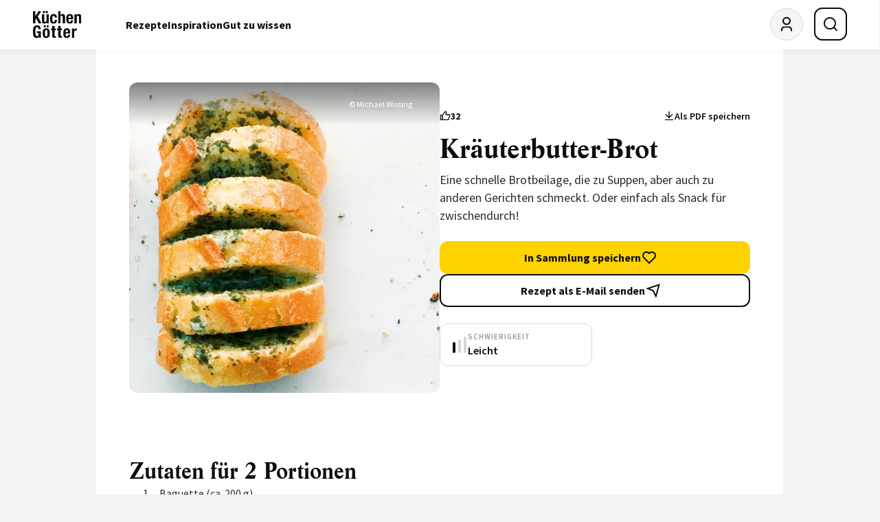

--- FILE ---
content_type: text/html; charset=UTF-8
request_url: https://www.kuechengoetter.de/rezepte/kraeuterbutter-brot-13591
body_size: 30355
content:
<!DOCTYPE html>
<html class="c-redesign" lang="de">
<head>
    <meta charset="utf-8">
    <meta http-equiv="X-UA-Compatible" content="IE=edge">
    <meta name="viewport" content="width=device-width, initial-scale=1">

                        
            
                                        <title> Kräuterbutter-Brot Rezept | Küchengötter</title><meta name="description" content="Die besten GU Rezepte mit Qualitätsgarantie: Kräuterbutter-Brot | Vegetarisch, Für Zwei, Gut vorzubereiten | Geprüft, getestet, gelingt garantiert!"/>            <meta name="robots" content="index,follow"/>
        <link rel="canonical" href="https://www.kuechengoetter.de/rezepte/kraeuterbutter-brot-13591"/><meta name="language" content="de"><meta name="publisher" content="küchengötter.de"><meta name="author" content="küchengötter.de"><meta name="copyright" content="küchengötter.de"><meta name="audience" content="all"><meta name="distribution" content="global"><meta name="image" content="https://www.kuechengoetter.de/uploads/media/1800x1200/08/17088-kraeuterbutter-brot.jpg?v=1-0"><meta name="DC.Title" content="Kräuterbutter-Brot"><meta name="DC.Publisher" content="GRÄFE UND UNZER VERLAG GmbH"><meta name="DC.Copyright" content="küchengötter.de"><meta name="twitter:card" content="summary"><meta name="twitter:url" content="https://www.kuechengoetter.de/rezepte/kraeuterbutter-brot-13591"><meta name="twitter:title" content="Kräuterbutter-Brot"><meta name="twitter:description" content="Eine schnelle Brotbeilage, die zu Suppen, aber auch zu anderen Gerichten schmeckt. Oder einfach als Snack für zwischendurch!"><meta name="twitter:image" content="https://www.kuechengoetter.de/uploads/media/1800x1200/08/17088-kraeuterbutter-brot.jpg?v=1-0"><meta property="og:site_name" content="küchengötter.de"><meta property="og:url" content="https://www.kuechengoetter.de/rezepte/kraeuterbutter-brot-13591"><meta property="og:title" content="Kräuterbutter-Brot"><meta property="og:image" content="https://www.kuechengoetter.de/uploads/media/1800x1200/08/17088-kraeuterbutter-brot.jpg?v=1-0"><meta property="og:image:width" content="1000"><meta property="og:image:height" content="524"><meta property="og:image" content="https://www.kuechengoetter.de/uploads/media/1800x1200/08/17088-kraeuterbutter-brot.jpg?v=1-0"><meta property="og:image:width" content="630"><meta property="og:image:height" content="630"><meta property="og:type" content="website"><meta property="og:description" content="Eine schnelle Brotbeilage, die zu Suppen, aber auch zu anderen Gerichten schmeckt. Oder einfach als Snack für zwischendurch!"><meta property="og:locale" content="de_DE"><meta property="fb:pages" content="59739157957"><link rel="apple-touch-icon" sizes="60x60" href="/website/images/touch-icons/Icon-60.png"><link rel="apple-touch-icon" sizes="120x120" href="/website/images/touch-icons/Icon-60@2x.png"><link rel="apple-touch-icon" sizes="180x180" href="/website/images/touch-icons/Icon-60@3x.png"><link rel="apple-touch-icon" sizes="72x72" href="/website/images/touch-icons/Icon-72.png"><link rel="apple-touch-icon" sizes="144x144" href="/website/images/touch-icons/Icon-72@2x.png"><link rel="apple-touch-icon" sizes="76x76" href="/website/images/touch-icons/Icon-76.png"><link rel="apple-touch-icon" sizes="152x152" href="/website/images/touch-icons/Icon-76@2x.png"><link rel="apple-touch-icon" sizes="50x50" href="/website/images/touch-icons/Icon-Small-50.png"><link rel="apple-touch-icon" sizes="100x100" href="/website/images/touch-icons/Icon-Small-50@2x.png"><link rel="apple-touch-icon" sizes="40x40" href="/website/images/touch-icons/Icon-Small-40.png"><link rel="apple-touch-icon" sizes="80x80" href="/website/images/touch-icons/Icon-Small-40@2x.png"><link rel="apple-touch-icon" sizes="120x120" href="/website/images/touch-icons/Icon-Small-40@3x.png"><link rel="apple-touch-icon" sizes="29x29" href="/website/images/touch-icons/Icon-Small.png"><link rel="apple-touch-icon" sizes="58x58" href="/website/images/touch-icons/Icon-Small@2x.png"><link rel="apple-touch-icon" sizes="87x87" href="/website/images/touch-icons/Icon-Small@3x.png"><link rel="apple-touch-icon" sizes="57x57" href="/website/images/touch-icons/Icon.png"><link rel="apple-touch-icon" sizes="114x114" href="/website/images/touch-icons/Icon@2x.png"><link rel="apple-touch-icon" sizes="1024x1024" href="/website/images/touch-icons/iTunesArtwork@2x.png"><link rel="icon" sizes="36x36" href="/website/images/touch-icons/36.png"><link rel="icon" sizes="48x48" href="/website/images/touch-icons/48.png"><link rel="icon" sizes="72x72" href="/website/images/touch-icons/72.png"><link rel="icon" sizes="96x96" href="/website/images/touch-icons/96.png"><link rel="icon" sizes="144x144" href="/website/images/touch-icons/144.png"><link rel="icon" sizes="192x192" href="/website/images/touch-icons/192.png"><link rel="icon" sizes="512x512" href="/website/images/touch-icons/artwork.png"><link rel="alternate" type="application/rss+xml" title="Küchengötter: Neue Rezepte (RSS 2.0)" href="https://www.kuechengoetter.de/rezepte.rss">        
        
        <link rel="stylesheet" href="/build/website/app.55e34305.css" integrity="sha384-7yNRG13k4AOZjWKckGO53WYdMdLEjUNoVY+u7Bpyhc70LVuuDTZHroxDAOwNkc73">
    </head>
<body class="c-redesign" data-plus-user="false" data-ivw-code="D/BT/R/-/O/-/-/sonstiges" data-cache-time="2026-01-21T07:45:58+01:00">
                                                                                                                                                                                                                
    <script>
                var dataLayer = [
            {
                'Level_1': 'Homepage',
                'Level_2': 'Rezepte',
                'Level_3': 'n/a',
                'Level_4': 'Kr\u00E4uterbutter\u002DBrot',
                'Level_5': 'Baguette\u0020\u0028ca.\u0020200\u0020g\u0029,\u0020Butter,\u0020gro\u00DFe\u0020Handvoll\u0020Basilikumbl\u00E4ttchen,\u0020Knoblauchzehe,\u0020Salz,\u0020Cayennepfeffer',
                'Level_6': 'F\u00FCr\u0020Zwei,\u0020Gut\u0020vorzubereiten,\u0020Ohne\u0020Alkohol,\u0020Preiswert,\u0020Vegetarisch',
                'Level_7': 'Sandwiches\u0020\u0026\u0020Brote',
                'Level_8': 'Fr\u00FChling,\u0020Herbst,\u0020Party\u0020\u0026\u0020B\u00FCfett,\u0020Sommer,\u0020Winter',
                'Level_9': '',
                'Level_10': 'Aus\u0020dem\u0020Backofen',
                'Level_11': 'Snacks',
                'Level_12': 'Ersteller GU',
                'Level_13': 'Rezept mit Bild',
                'Level_14': 'Rezept ohne Kommentare'
            }
        ];
            </script>

                        <script>
    window.cmpConsentReadyPromise = new Promise((resolve) => {
        window.cmpConsentReady = resolve;
    });

    const hideTemplates = ['subscriptions']
    const hidePaths = ['/abo', '/datenschutzbestimmungen', '/nutzungsbestimmungen', '/impressum', '/abo/login'];
    const template = '';
    const path = '/rezepte/kraeuterbutter-brot-13591';
    window.hide_cmp = hideTemplates.includes(template) || hidePaths.includes(path);
    window.cmp_noscreen = true;
</script>

<script>
    if(!("gdprAppliesGlobally" in window)){window.gdprAppliesGlobally=true}if(!("cmp_id" in window)||window.cmp_id<1){window.cmp_id=0}if(!("cmp_cdid" in window)){window.cmp_cdid="d4a038f891ce4"}if(!("cmp_params" in window)){window.cmp_params=""}if(!("cmp_host" in window)){window.cmp_host="d.delivery.consentmanager.net"}if(!("cmp_cdn" in window)){window.cmp_cdn="cdn.consentmanager.net"}if(!("cmp_proto" in window)){window.cmp_proto="https:"}if(!("cmp_codesrc" in window)){window.cmp_codesrc="0"}window.cmp_getsupportedLangs=function(){var b=["DE","EN","FR","IT","NO","DA","FI","ES","PT","RO","BG","ET","EL","GA","HR","LV","LT","MT","NL","PL","SV","SK","SL","CS","HU","RU","SR","ZH","TR","UK","AR","BS"];if("cmp_customlanguages" in window){for(var a=0;a<window.cmp_customlanguages.length;a++){b.push(window.cmp_customlanguages[a].l.toUpperCase())}}return b};window.cmp_getRTLLangs=function(){var a=["AR"];if("cmp_customlanguages" in window){for(var b=0;b<window.cmp_customlanguages.length;b++){if("r" in window.cmp_customlanguages[b]&&window.cmp_customlanguages[b].r){a.push(window.cmp_customlanguages[b].l)}}}return a};window.cmp_getlang=function(a){if(typeof(a)!="boolean"){a=true}if(a&&typeof(cmp_getlang.usedlang)=="string"&&cmp_getlang.usedlang!==""){return cmp_getlang.usedlang}return window.cmp_getlangs()[0]};window.cmp_extractlang=function(a){if(a.indexOf("cmplang=")!=-1){a=a.substr(a.indexOf("cmplang=")+8,2).toUpperCase();if(a.indexOf("&")!=-1){a=a.substr(0,a.indexOf("&"))}}else{a=""}return a};window.cmp_getlangs=function(){var g=window.cmp_getsupportedLangs();var c=[];var f=location.hash;var e=location.search;var j="cmp_params" in window?window.cmp_params:"";var a="languages" in navigator?navigator.languages:[];if(cmp_extractlang(f)!=""){c.push(cmp_extractlang(f))}else{if(cmp_extractlang(e)!=""){c.push(cmp_extractlang(e))}else{if(cmp_extractlang(j)!=""){c.push(cmp_extractlang(j))}else{if("cmp_setlang" in window&&window.cmp_setlang!=""){c.push(window.cmp_setlang.toUpperCase())}else{if("cmp_langdetect" in window&&window.cmp_langdetect==1){c.push(window.cmp_getPageLang())}else{if(a.length>0){for(var d=0;d<a.length;d++){c.push(a[d])}}if("language" in navigator){c.push(navigator.language)}if("userLanguage" in navigator){c.push(navigator.userLanguage)}}}}}}var h=[];for(var d=0;d<c.length;d++){var b=c[d].toUpperCase();if(b.length<2){continue}if(g.indexOf(b)!=-1){h.push(b)}else{if(b.indexOf("-")!=-1){b=b.substr(0,2)}if(g.indexOf(b)!=-1){h.push(b)}}}if(h.length==0&&typeof(cmp_getlang.defaultlang)=="string"&&cmp_getlang.defaultlang!==""){return[cmp_getlang.defaultlang.toUpperCase()]}else{return h.length>0?h:["EN"]}};window.cmp_getPageLangs=function(){var a=window.cmp_getXMLLang();if(a!=""){a=[a.toUpperCase()]}else{a=[]}a=a.concat(window.cmp_getLangsFromURL());return a.length>0?a:["EN"]};window.cmp_getPageLang=function(){var a=window.cmp_getPageLangs();return a.length>0?a[0]:""};window.cmp_getLangsFromURL=function(){var c=window.cmp_getsupportedLangs();var b=location;var m="toUpperCase";var g=b.hostname[m]()+".";var a=b.pathname[m]()+"/";var f=[];for(var e=0;e<c.length;e++){var j=a.substring(0,c[e].length+1);if(g.substring(0,c[e].length+1)==c[e]+"."){f.push(c[e][m]())}else{if(c[e].length==5){var k=c[e].substring(3,5)+"-"+c[e].substring(0,2);if(g.substring(0,k.length+1)==k+"."){f.push(c[e][m]())}}else{if(j==c[e]+"/"||j=="/"+c[e]){f.push(c[e][m]())}else{if(j==c[e].replace("-","/")+"/"||j=="/"+c[e].replace("-","/")){f.push(c[e][m]())}else{if(c[e].length==5){var k=c[e].substring(3,5)+"-"+c[e].substring(0,2);var h=a.substring(0,k.length+1);if(h==k+"/"||h==k.replace("-","/")+"/"){f.push(c[e][m]())}}}}}}}return f};window.cmp_getXMLLang=function(){var c=document.getElementsByTagName("html");if(c.length>0){var c=c[0]}else{c=document.documentElement}if(c&&c.getAttribute){var a=c.getAttribute("xml:lang");if(typeof(a)!="string"||a==""){a=c.getAttribute("lang")}if(typeof(a)=="string"&&a!=""){var b=window.cmp_getsupportedLangs();return b.indexOf(a.toUpperCase())!=-1||b.indexOf(a.substr(0,2).toUpperCase())!=-1?a:""}else{return""}}};(function(){var B=document;var C=B.getElementsByTagName;var o=window;var t="";var h="";var k="";var D=function(e){var i="cmp_"+e;e="cmp"+e+"=";var d="";var l=e.length;var G=location;var H=G.hash;var w=G.search;var u=H.indexOf(e);var F=w.indexOf(e);if(u!=-1){d=H.substring(u+l,9999)}else{if(F!=-1){d=w.substring(F+l,9999)}else{return i in o&&typeof(o[i])!=="function"?o[i]:""}}var E=d.indexOf("&");if(E!=-1){d=d.substring(0,E)}return d};var j=D("lang");if(j!=""){t=j;k=t}else{if("cmp_getlang" in o){t=o.cmp_getlang().toLowerCase();h=o.cmp_getlangs().slice(0,3).join("_");k=o.cmp_getPageLangs().slice(0,3).join("_");if("cmp_customlanguages" in o){var m=o.cmp_customlanguages;for(var x=0;x<m.length;x++){var a=m[x].l.toLowerCase();if(a==t){t="en"}}}}}var q=("cmp_proto" in o)?o.cmp_proto:"https:";if(q!="http:"&&q!="https:"){q="https:"}var n=("cmp_ref" in o)?o.cmp_ref:location.href;if(n.length>300){n=n.substring(0,300)}var z=function(d){var I=B.createElement("script");I.setAttribute("data-cmp-ab","1");I.type="text/javascript";I.async=true;I.src=d;var H=["body","div","span","script","head"];var w="currentScript";var F="parentElement";var l="appendChild";var G="body";if(B[w]&&B[w][F]){B[w][F][l](I)}else{if(B[G]){B[G][l](I)}else{for(var u=0;u<H.length;u++){var E=C(H[u]);if(E.length>0){E[0][l](I);break}}}}};var b=D("design");var c=D("regulationkey");var y=D("gppkey");var s=D("att");var f=o.encodeURIComponent;var g=false;try{g=B.cookie.length>0}catch(A){g=false}var p=q+"//"+o.cmp_host+"/delivery/cmp.php?";p+=("cmp_id" in o&&o.cmp_id>0?"id="+o.cmp_id:"")+("cmp_cdid" in o?"&cdid="+o.cmp_cdid:"")+"&h="+f(n);p+=(b!=""?"&cmpdesign="+f(b):"")+(c!=""?"&cmpregulationkey="+f(c):"")+(y!=""?"&cmpgppkey="+f(y):"");p+=(s!=""?"&cmpatt="+f(s):"")+("cmp_params" in o?"&"+o.cmp_params:"")+(g?"&__cmpfcc=1":"");z(p+"&l="+f(t)+"&ls="+f(h)+"&lp="+f(k)+"&o="+(new Date()).getTime());var r="js";var v=D("debugunminimized")!=""?"":".min";if(D("debugcoverage")=="1"){r="instrumented";v=""}if(D("debugtest")=="1"){r="jstests";v=""}z(q+"//"+o.cmp_cdn+"/delivery/"+r+"/cmp_final"+v+".js")})();window.cmp_rc=function(c,b){var l="";try{l=document.cookie}catch(h){l=""}var j="";var f=0;var g=false;while(l!=""&&f<100){f++;while(l.substr(0,1)==" "){l=l.substr(1,l.length)}var k=l.substring(0,l.indexOf("="));if(l.indexOf(";")!=-1){var m=l.substring(l.indexOf("=")+1,l.indexOf(";"))}else{var m=l.substr(l.indexOf("=")+1,l.length)}if(c==k){j=m;g=true}var d=l.indexOf(";")+1;if(d==0){d=l.length}l=l.substring(d,l.length)}if(!g&&typeof(b)=="string"){j=b}return(j)};window.cmp_stub=function(){var a=arguments;__cmp.a=__cmp.a||[];if(!a.length){return __cmp.a}else{if(a[0]==="ping"){if(a[1]===2){a[2]({gdprApplies:gdprAppliesGlobally,cmpLoaded:false,cmpStatus:"stub",displayStatus:"hidden",apiVersion:"2.2",cmpId:31},true)}else{a[2](false,true)}}else{if(a[0]==="getUSPData"){a[2]({version:1,uspString:window.cmp_rc("__cmpccpausps","1---")},true)}else{if(a[0]==="getTCData"){__cmp.a.push([].slice.apply(a))}else{if(a[0]==="addEventListener"||a[0]==="removeEventListener"){__cmp.a.push([].slice.apply(a))}else{if(a.length==4&&a[3]===false){a[2]({},false)}else{__cmp.a.push([].slice.apply(a))}}}}}}};window.cmp_dsastub=function(){var a=arguments;a[0]="dsa."+a[0];window.cmp_gppstub(a)};window.cmp_gppstub=function(){var c=arguments;__gpp.q=__gpp.q||[];if(!c.length){return __gpp.q}var h=c[0];var g=c.length>1?c[1]:null;var f=c.length>2?c[2]:null;var a=null;var j=false;if(h==="ping"){a=window.cmp_gpp_ping();j=true}else{if(h==="addEventListener"){__gpp.e=__gpp.e||[];if(!("lastId" in __gpp)){__gpp.lastId=0}__gpp.lastId++;var d=__gpp.lastId;__gpp.e.push({id:d,callback:g});a={eventName:"listenerRegistered",listenerId:d,data:true,pingData:window.cmp_gpp_ping()};j=true}else{if(h==="removeEventListener"){__gpp.e=__gpp.e||[];a=false;for(var e=0;e<__gpp.e.length;e++){if(__gpp.e[e].id==f){__gpp.e[e].splice(e,1);a=true;break}}j=true}else{__gpp.q.push([].slice.apply(c))}}}if(a!==null&&typeof(g)==="function"){g(a,j)}};window.cmp_gpp_ping=function(){return{gppVersion:"1.1",cmpStatus:"stub",cmpDisplayStatus:"hidden",signalStatus:"not ready",supportedAPIs:["2:tcfeuv2","5:tcfcav1","7:usnat","8:usca","9:usva","10:usco","11:usut","12:usct"],cmpId:31,sectionList:[],applicableSections:[0],gppString:"",parsedSections:{}}};window.cmp_addFrame=function(b){if(!window.frames[b]){if(document.body){var a=document.createElement("iframe");a.style.cssText="display:none";if("cmp_cdn" in window&&"cmp_ultrablocking" in window&&window.cmp_ultrablocking>0){a.src="//"+window.cmp_cdn+"/delivery/empty.html"}a.name=b;a.setAttribute("title","Intentionally hidden, please ignore");a.setAttribute("role","none");a.setAttribute("tabindex","-1");document.body.appendChild(a)}else{window.setTimeout(window.cmp_addFrame,10,b)}}};window.cmp_msghandler=function(d){var a=typeof d.data==="string";try{var c=a?JSON.parse(d.data):d.data}catch(f){var c=null}if(typeof(c)==="object"&&c!==null&&"__cmpCall" in c){var b=c.__cmpCall;window.__cmp(b.command,b.parameter,function(h,g){var e={__cmpReturn:{returnValue:h,success:g,callId:b.callId}};d.source.postMessage(a?JSON.stringify(e):e,"*")})}if(typeof(c)==="object"&&c!==null&&"__uspapiCall" in c){var b=c.__uspapiCall;window.__uspapi(b.command,b.version,function(h,g){var e={__uspapiReturn:{returnValue:h,success:g,callId:b.callId}};d.source.postMessage(a?JSON.stringify(e):e,"*")})}if(typeof(c)==="object"&&c!==null&&"__tcfapiCall" in c){var b=c.__tcfapiCall;window.__tcfapi(b.command,b.version,function(h,g){var e={__tcfapiReturn:{returnValue:h,success:g,callId:b.callId}};d.source.postMessage(a?JSON.stringify(e):e,"*")},b.parameter)}if(typeof(c)==="object"&&c!==null&&"__gppCall" in c){var b=c.__gppCall;window.__gpp(b.command,function(h,g){var e={__gppReturn:{returnValue:h,success:g,callId:b.callId}};d.source.postMessage(a?JSON.stringify(e):e,"*")},"parameter" in b?b.parameter:null,"version" in b?b.version:1)}if(typeof(c)==="object"&&c!==null&&"__dsaCall" in c){var b=c.__dsaCall;window.__dsa(b.command,function(h,g){var e={__dsaReturn:{returnValue:h,success:g,callId:b.callId}};d.source.postMessage(a?JSON.stringify(e):e,"*")},"parameter" in b?b.parameter:null,"version" in b?b.version:1)}};window.cmp_setStub=function(a){if(!(a in window)||(typeof(window[a])!=="function"&&typeof(window[a])!=="object"&&(typeof(window[a])==="undefined"||window[a]!==null))){window[a]=window.cmp_stub;window[a].msgHandler=window.cmp_msghandler;window.addEventListener("message",window.cmp_msghandler,false)}};window.cmp_setGppStub=function(a){if(!(a in window)||(typeof(window[a])!=="function"&&typeof(window[a])!=="object"&&(typeof(window[a])==="undefined"||window[a]!==null))){window[a]=window.cmp_gppstub;window[a].msgHandler=window.cmp_msghandler;window.addEventListener("message",window.cmp_msghandler,false)}};if(!("cmp_noiframepixel" in window)){window.cmp_addFrame("__cmpLocator")}if((!("cmp_disableusp" in window)||!window.cmp_disableusp)&&!("cmp_noiframepixel" in window)){window.cmp_addFrame("__uspapiLocator")}if((!("cmp_disabletcf" in window)||!window.cmp_disabletcf)&&!("cmp_noiframepixel" in window)){window.cmp_addFrame("__tcfapiLocator")}if((!("cmp_disablegpp" in window)||!window.cmp_disablegpp)&&!("cmp_noiframepixel" in window)){window.cmp_addFrame("__gppLocator")}if((!("cmp_disabledsa" in window)||!window.cmp_disabledsa)&&!("cmp_noiframepixel" in window)){window.cmp_addFrame("__dsaLocator")}window.cmp_setStub("__cmp");if(!("cmp_disabletcf" in window)||!window.cmp_disabletcf){window.cmp_setStub("__tcfapi")}if(!("cmp_disableusp" in window)||!window.cmp_disableusp){window.cmp_setStub("__uspapi")}if(!("cmp_disablegpp" in window)||!window.cmp_disablegpp){window.cmp_setGppStub("__gpp")}if(!("cmp_disabledsa" in window)||!window.cmp_disabledsa){window.cmp_setGppStub("__dsa")};

    window.onload = function() {
        let counter = 0;

        const checkConsentInterval = setInterval(() => {
            const consentExists = __cmp('consentStatus').consentExists;

            if (consentExists)  {
                window.cmpConsentReady();
                clearInterval(checkConsentInterval);
            }

            if (counter > 100) {
                clearInterval(checkConsentInterval);
            }

            counter++;
        }, 5);
    };
</script>
            
<script>
        window.dataLayer = window.dataLayer || [];
    function gtag(){dataLayer.push(arguments);}
    gtag('js', new Date());
    gtag('config', 'G-VE4HM0L5GL', { 'anonymize_ip': true });
</script>


    <script data-cmp-async="async" type="text/plain" class="cmplazyload" data-cmp-vendor="730" data-cmp-src="https://script.ioam.de/iam.js"></script>

<script data-cmp-async="async" type="text/plain" class="cmplazyload" data-cmp-vendor="s905" data-custom-vendor="true" data-cmp-src="https://www.googletagmanager.com/gtag/js?id=G-VE4HM0L5GL"></script>

<script type="text/plain" class="cmplazyload" data-cmp-vendor="s26" data-custom-vendor="true">
    (function(i,s,o,g,r,a,m){i['GoogleAnalyticsObject']=r;i[r]=i[r]||function(){
        (i[r].q=i[r].q||[]).push(arguments)},i[r].l=1*new Date();a=s.createElement(o),
        m=s.getElementsByTagName(o)[0];a.async=1;a.src=g;m.parentNode.insertBefore(a,m)
    })(window,document,'script','https://www.google-analytics.com/analytics.js','ga');

    ga('create', 'UA-2802987-2', 'auto');
    ga('set', 'anonymizeIp', true);
    ga('send', 'pageview');
</script>

    <script class="cmplazyload" type="text/plain" data-cmp-vendor="282" data-cmp-load-on-not-available="true"
            data-cmp-src="https://static.wlct-one.de/p/bundles/ec548d83-71d2-492f-bd8c-1a06decb2abd.js#wbss"></script>

    <script id="hs-script-loader" data-cmp-async="async" type="text/plain" class="cmplazyload" data-cmp-vendor="c77342" data-custom-vendor="true" data-cmp-src="https://js-eu1.hs-scripts.com/145800545.js"></script>
            
            <!-- menu -->

<header id="main-menu" class="c-menu">
    <div class="c-menu__container">
        <a href="https://www.kuechengoetter.de/" class="c-menu__logo" aria-label="KüchenGötter Startseite"><!-- logo -->
<img src="/website/images/redesign/logo.svg" alt="KüchenGötter" width="82" height="46">
</a>

        <nav class="c-menu__nav-desktop" aria-label="Hauptnavigation">
                    
    
    <ul role="menubar" class="c-menu__nav-desktop-list" aria-label="Hauptnavigation" aria-orientation="horizontal">
                                
            
                                            <li role="none" class="c-menu__nav-desktop-item">
                    <a role="menuitem" class="c-menu__nav-desktop-link" href="https://www.kuechengoetter.de/rezepte">Rezepte</a>

                                            <div class="c-menu__nav-desktop-submenu">
                                                                                                                                                                                                                                                
    
    <ul role="menu" class="c-menu__nav-desktop-sub-list c-menu__nav-desktop-sub-list--has-grand-children" aria-label="Rezepte">
                                
            
                                            <li role="none" class="c-menu__nav-desktop-sub-item">
                    <a role="menuitem" class="c-menu__nav-desktop-sub-link" href="https://www.kuechengoetter.de/rezepte/unsere-empfehlungen">Unsere Empfehlungen</a>

                                            <div class="c-menu__nav-desktop-sub-submenu">
                                                                                                            
    
    <ul role="menu" class="c-menu__nav-desktop-sub-sub-list" aria-label="Unsere Empfehlungen">
                                
            
                                            <li role="none" class="c-menu__nav-desktop-sub-sub-item">
                    <a role="menuitem" class="c-menu__nav-desktop-sub-sub-link" href="https://www.kuechengoetter.de/rezepte/rezepte-des-tages">Rezepte des Tages</a>

                                    </li>
            
                                            
            
                                            <li role="none" class="c-menu__nav-desktop-sub-sub-item">
                    <a role="menuitem" class="c-menu__nav-desktop-sub-sub-link" href="https://www.kuechengoetter.de/rezeptsammlungen">Unsere Tipps</a>

                                    </li>
            
                                            
            
                                            <li role="none" class="c-menu__nav-desktop-sub-sub-item">
                    <a role="menuitem" class="c-menu__nav-desktop-sub-sub-link" href="https://www.kuechengoetter.de/suche?sortierung=neueste">Die neuesten Rezepte</a>

                                    </li>
            
                    
            </ul>

                        </div>
                                    </li>
            
                                            
            
                                            <li role="none" class="c-menu__nav-desktop-sub-item">
                    <a role="menuitem" class="c-menu__nav-desktop-sub-link" href="https://www.kuechengoetter.de/rezepte/zubereitung">Zubereitung</a>

                                            <div class="c-menu__nav-desktop-sub-submenu">
                                                                                                                                                    
    
    <ul role="menu" class="c-menu__nav-desktop-sub-sub-list" aria-label="Zubereitung">
                                
            
                                            <li role="none" class="c-menu__nav-desktop-sub-sub-item">
                    <a role="menuitem" class="c-menu__nav-desktop-sub-sub-link" href="https://www.kuechengoetter.de/rezepte">Alle Rezepte</a>

                                    </li>
            
                                            
            
                                            <li role="none" class="c-menu__nav-desktop-sub-sub-item">
                    <a role="menuitem" class="c-menu__nav-desktop-sub-sub-link" href="https://www.kuechengoetter.de/kochen">Kochen</a>

                                    </li>
            
                                            
            
                                            <li role="none" class="c-menu__nav-desktop-sub-sub-item">
                    <a role="menuitem" class="c-menu__nav-desktop-sub-sub-link" href="https://www.kuechengoetter.de/backen">Backen</a>

                                    </li>
            
                                            
            
                                            <li role="none" class="c-menu__nav-desktop-sub-sub-item">
                    <a role="menuitem" class="c-menu__nav-desktop-sub-sub-link" href="https://www.kuechengoetter.de/grillen">Grillen</a>

                                    </li>
            
                                            
            
                                            <li role="none" class="c-menu__nav-desktop-sub-sub-item">
                    <a role="menuitem" class="c-menu__nav-desktop-sub-sub-link" href="https://www.kuechengoetter.de/drinks-getraenke">Getränke</a>

                                    </li>
            
                    
            </ul>

                        </div>
                                    </li>
            
                                            
            
                                            <li role="none" class="c-menu__nav-desktop-sub-item">
                    <a role="menuitem" class="c-menu__nav-desktop-sub-link" href="https://www.kuechengoetter.de/rezepte/rezepte-finden">Rezepte finden</a>

                                            <div class="c-menu__nav-desktop-sub-submenu">
                                                                                                                                
    
    <ul role="menu" class="c-menu__nav-desktop-sub-sub-list" aria-label="Rezepte finden">
                                
            
                                            <li role="none" class="c-menu__nav-desktop-sub-sub-item">
                    <a role="menuitem" class="c-menu__nav-desktop-sub-sub-link" href="https://www.kuechengoetter.de/suche">Rezeptsuche</a>

                                    </li>
            
                                            
            
                                            <li role="none" class="c-menu__nav-desktop-sub-sub-item">
                    <a role="menuitem" class="c-menu__nav-desktop-sub-sub-link" href="https://www.kuechengoetter.de/kuechenlexikon/grundrezepte">Grundrezepte</a>

                                    </li>
            
                                            
            
                                            <li role="none" class="c-menu__nav-desktop-sub-sub-item">
                    <a role="menuitem" class="c-menu__nav-desktop-sub-sub-link" href="https://www.kuechengoetter.de/schnelle-rezepte">Schnelle Rezepte</a>

                                    </li>
            
                                            
            
                                            <li role="none" class="c-menu__nav-desktop-sub-sub-item">
                    <a role="menuitem" class="c-menu__nav-desktop-sub-sub-link" href="https://www.kuechengoetter.de/laenderkuechen">Länderküche</a>

                                    </li>
            
                    
            </ul>

                        </div>
                                    </li>
            
                                            
            
                                            <li role="none" class="c-menu__nav-desktop-sub-item">
                    <a role="menuitem" class="c-menu__nav-desktop-sub-link" href="https://www.kuechengoetter.de/saisonale-rezepte-specials/ernaehrungsformen">Ernährung</a>

                                            <div class="c-menu__nav-desktop-sub-submenu">
                                                                                                                                                                                                                                                                                                                    
    
    <ul role="menu" class="c-menu__nav-desktop-sub-sub-list" aria-label="Ernährung">
                                
            
                                            <li role="none" class="c-menu__nav-desktop-sub-sub-item">
                    <a role="menuitem" class="c-menu__nav-desktop-sub-sub-link" href="https://www.kuechengoetter.de/rezepte/vegetarische-rezepte">Vegetarisch</a>

                                    </li>
            
                                            
            
                                            <li role="none" class="c-menu__nav-desktop-sub-sub-item">
                    <a role="menuitem" class="c-menu__nav-desktop-sub-sub-link" href="https://www.kuechengoetter.de/vegan">Vegan</a>

                                    </li>
            
                                            
            
                                            <li role="none" class="c-menu__nav-desktop-sub-sub-item">
                    <a role="menuitem" class="c-menu__nav-desktop-sub-sub-link" href="https://www.kuechengoetter.de/laktoseintoleranz">Laktosefrei</a>

                                    </li>
            
                                            
            
                                            <li role="none" class="c-menu__nav-desktop-sub-sub-item">
                    <a role="menuitem" class="c-menu__nav-desktop-sub-sub-link" href="https://www.kuechengoetter.de/glutenunvertraeglichkeit">Glutenfrei</a>

                                    </li>
            
                                            
            
                                            <li role="none" class="c-menu__nav-desktop-sub-sub-item">
                    <a role="menuitem" class="c-menu__nav-desktop-sub-sub-link" href="https://www.kuechengoetter.de/histaminintoleranz">Histaminarm</a>

                                    </li>
            
                                            
            
                                            <li role="none" class="c-menu__nav-desktop-sub-sub-item">
                    <a role="menuitem" class="c-menu__nav-desktop-sub-sub-link" href="https://www.kuechengoetter.de/cholesterinarme-ernaehrung">Cholesterinarm</a>

                                    </li>
            
                                            
            
                                            <li role="none" class="c-menu__nav-desktop-sub-sub-item">
                    <a role="menuitem" class="c-menu__nav-desktop-sub-sub-link" href="https://www.kuechengoetter.de/diabetische-ernaehrung">Diabetisch</a>

                                    </li>
            
                                            
            
                                            <li role="none" class="c-menu__nav-desktop-sub-sub-item">
                    <a role="menuitem" class="c-menu__nav-desktop-sub-sub-link" href="https://www.kuechengoetter.de/fruktoseintoleranz">Fruktosefrei</a>

                                    </li>
            
                                            
            
                                            <li role="none" class="c-menu__nav-desktop-sub-sub-item">
                    <a role="menuitem" class="c-menu__nav-desktop-sub-sub-link" href="https://www.kuechengoetter.de/reizarme-ernaehrung">Reizarm</a>

                                    </li>
            
                                            
            
                                            <li role="none" class="c-menu__nav-desktop-sub-sub-item">
                    <a role="menuitem" class="c-menu__nav-desktop-sub-sub-link" href="https://www.kuechengoetter.de/zyklus-ernaehrung">Zyklusernährung</a>

                                    </li>
            
                                            
            
                                            <li role="none" class="c-menu__nav-desktop-sub-sub-item">
                    <a role="menuitem" class="c-menu__nav-desktop-sub-sub-link" href="https://www.kuechengoetter.de/ernaehrungsformen/raw-food">Raw Food</a>

                                    </li>
            
                                            
            
                                            <li role="none" class="c-menu__nav-desktop-sub-sub-item">
                    <a role="menuitem" class="c-menu__nav-desktop-sub-sub-link" href="https://www.kuechengoetter.de/healthy-hedonism">Healthy Hedonism</a>

                                    </li>
            
                                            
            
                                            <li role="none" class="c-menu__nav-desktop-sub-sub-item">
                    <a role="menuitem" class="c-menu__nav-desktop-sub-sub-link" href="https://www.kuechengoetter.de/zuckerfrei-leben">Zuckerfrei</a>

                                    </li>
            
                    
            </ul>

                        </div>
                                    </li>
            
                    
            </ul>

                        </div>
                                    </li>
            
                                            
            
                                            <li role="none" class="c-menu__nav-desktop-item">
                    <a role="menuitem" class="c-menu__nav-desktop-link" href="https://www.kuechengoetter.de/inspiration">Inspiration</a>

                                            <div class="c-menu__nav-desktop-submenu">
                                                                                                                                                
    
    <ul role="menu" class="c-menu__nav-desktop-sub-list c-menu__nav-desktop-sub-list--has-grand-children" aria-label="Inspiration">
                                
            
                                            <li role="none" class="c-menu__nav-desktop-sub-item">
                    <a role="menuitem" class="c-menu__nav-desktop-sub-link" href="https://www.kuechengoetter.de/aktuell-im-trend">Aktuell im Trend</a>

                                            <div class="c-menu__nav-desktop-sub-submenu">
                                                                                                                                
    
    <ul role="menu" class="c-menu__nav-desktop-sub-sub-list" aria-label="Aktuell im Trend">
                                
            
                                            <li role="none" class="c-menu__nav-desktop-sub-sub-item">
                    <a role="menuitem" class="c-menu__nav-desktop-sub-sub-link" href="https://www.kuechengoetter.de/rezept-galerie/rezepte-unter-5-euro">Günstig kochen</a>

                                    </li>
            
                                            
            
                                            <li role="none" class="c-menu__nav-desktop-sub-sub-item">
                    <a role="menuitem" class="c-menu__nav-desktop-sub-sub-link" href="https://www.kuechengoetter.de/vegan/veganer-januar">Vegane Rezepte</a>

                                    </li>
            
                                            
            
                                            <li role="none" class="c-menu__nav-desktop-sub-sub-item">
                    <a role="menuitem" class="c-menu__nav-desktop-sub-sub-link" href="https://www.kuechengoetter.de/meal-prep">Meal Prepping</a>

                                    </li>
            
                                            
            
                                            <li role="none" class="c-menu__nav-desktop-sub-sub-item">
                    <a role="menuitem" class="c-menu__nav-desktop-sub-sub-link" href="https://www.kuechengoetter.de/haferkur-rezepte">Haferkur Rezepte</a>

                                    </li>
            
                    
            </ul>

                        </div>
                                    </li>
            
                                            
            
                                            <li role="none" class="c-menu__nav-desktop-sub-item">
                    <a role="menuitem" class="c-menu__nav-desktop-sub-link" href="https://www.kuechengoetter.de/saisonale-rezepte-specials/sommer">Sommer</a>

                                            <div class="c-menu__nav-desktop-sub-submenu">
                                                                                                                                                                        
    
    <ul role="menu" class="c-menu__nav-desktop-sub-sub-list" aria-label="Sommer">
                                
            
                                            <li role="none" class="c-menu__nav-desktop-sub-sub-item">
                    <a role="menuitem" class="c-menu__nav-desktop-sub-sub-link" href="https://www.kuechengoetter.de/grillen">Grillen</a>

                                    </li>
            
                                            
            
                                            <li role="none" class="c-menu__nav-desktop-sub-sub-item">
                    <a role="menuitem" class="c-menu__nav-desktop-sub-sub-link" href="https://www.kuechengoetter.de/salat-rezepte/sommersalate">Sommersalate</a>

                                    </li>
            
                                            
            
                                            <li role="none" class="c-menu__nav-desktop-sub-sub-item">
                    <a role="menuitem" class="c-menu__nav-desktop-sub-sub-link" href="https://www.kuechengoetter.de/rezept-galerie/kalte-suppe-fuer-heisse-tage">Kalte Suppen</a>

                                    </li>
            
                                            
            
                                            <li role="none" class="c-menu__nav-desktop-sub-sub-item">
                    <a role="menuitem" class="c-menu__nav-desktop-sub-sub-link" href="https://www.kuechengoetter.de/rezept-galerie/eis-ohne-eismaschine">Eis ohne Eismaschine selber machen</a>

                                    </li>
            
                                            
            
                                            <li role="none" class="c-menu__nav-desktop-sub-sub-item">
                    <a role="menuitem" class="c-menu__nav-desktop-sub-sub-link" href="https://www.kuechengoetter.de/rezept-galerie/rezepte-fuer-essen-an-heissen-tagen">Leichte Rezepte für heiße Tage</a>

                                    </li>
            
                                            
            
                                            <li role="none" class="c-menu__nav-desktop-sub-sub-item">
                    <a role="menuitem" class="c-menu__nav-desktop-sub-sub-link" href="https://www.kuechengoetter.de/rezept-galerie/melonensalate">Erfrischende Melonensalate</a>

                                    </li>
            
                    
            </ul>

                        </div>
                                    </li>
            
                    
            </ul>

                        </div>
                                    </li>
            
                                            
            
                                            <li role="none" class="c-menu__nav-desktop-item">
                    <a role="menuitem" class="c-menu__nav-desktop-link" href="https://www.kuechengoetter.de/gut-zu-wissen">Gut zu wissen</a>

                                            <div class="c-menu__nav-desktop-submenu">
                                                                                                                                                                                                                                                    
    
    <ul role="menu" class="c-menu__nav-desktop-sub-list c-menu__nav-desktop-sub-list--has-grand-children" aria-label="Gut zu wissen">
                                                            
            
                                                                        
            
                                            <li role="none" class="c-menu__nav-desktop-sub-item">
                    <a role="menuitem" class="c-menu__nav-desktop-sub-link" href="https://www.kuechengoetter.de/saisonale-rezepte-specials/kuechenlexikon">Küchenlexikon</a>

                                            <div class="c-menu__nav-desktop-sub-submenu">
                                                                                                                                
    
    <ul role="menu" class="c-menu__nav-desktop-sub-sub-list" aria-label="Küchenlexikon">
                                
            
                                            <li role="none" class="c-menu__nav-desktop-sub-sub-item">
                    <a role="menuitem" class="c-menu__nav-desktop-sub-sub-link" href="https://www.kuechengoetter.de/saisonale-rezepte-specials/kuechenlexikon/warenkunde">Warenkunde</a>

                                    </li>
            
                                            
            
                                            <li role="none" class="c-menu__nav-desktop-sub-sub-item">
                    <a role="menuitem" class="c-menu__nav-desktop-sub-sub-link" href="https://www.kuechengoetter.de/tisch-eindecken">Tisch eindecken</a>

                                    </li>
            
                                            
            
                                            <li role="none" class="c-menu__nav-desktop-sub-sub-item">
                    <a role="menuitem" class="c-menu__nav-desktop-sub-sub-link" href="https://www.kuechengoetter.de/saisonale-rezepte-specials/kuechenlexikon/messer">Messerkunde</a>

                                    </li>
            
                                            
            
                                            <li role="none" class="c-menu__nav-desktop-sub-sub-item">
                    <a role="menuitem" class="c-menu__nav-desktop-sub-sub-link" href="https://www.kuechengoetter.de/kuechenlexikon/masse-und-gewichte">Maße &amp; Gewichte</a>

                                    </li>
            
                    
            </ul>

                        </div>
                                    </li>
            
                                                                        
            
                                                                                                    
            
                                                                                                    
            
                                                                                                    
            
                                                                        
            
                                            <li role="none" class="c-menu__nav-desktop-sub-item">
                    <a role="menuitem" class="c-menu__nav-desktop-sub-link" href="https://www.kuechengoetter.de/abnehmen">Abnehmen</a>

                                            <div class="c-menu__nav-desktop-sub-submenu">
                                                                                                                                                                                            
    
    <ul role="menu" class="c-menu__nav-desktop-sub-sub-list" aria-label="Abnehmen">
                                
            
                                            <li role="none" class="c-menu__nav-desktop-sub-sub-item">
                    <a role="menuitem" class="c-menu__nav-desktop-sub-sub-link" href="https://www.kuechengoetter.de/abnehmen/richtig-essen-nach-dem-fasten">Fasten</a>

                                    </li>
            
                                            
            
                                            <li role="none" class="c-menu__nav-desktop-sub-sub-item">
                    <a role="menuitem" class="c-menu__nav-desktop-sub-sub-link" href="https://www.kuechengoetter.de/abnehmen/intervallfasten">Intervallfasten</a>

                                    </li>
            
                                            
            
                                            <li role="none" class="c-menu__nav-desktop-sub-sub-item">
                    <a role="menuitem" class="c-menu__nav-desktop-sub-sub-link" href="https://www.kuechengoetter.de/abnehmen/entschlacken-und-detox">Detox</a>

                                    </li>
            
                                            
            
                                            <li role="none" class="c-menu__nav-desktop-sub-sub-item">
                    <a role="menuitem" class="c-menu__nav-desktop-sub-sub-link" href="https://www.kuechengoetter.de/abnehmen/basenfasten">Säure-Basen-Diät</a>

                                    </li>
            
                                            
            
                                            <li role="none" class="c-menu__nav-desktop-sub-sub-item">
                    <a role="menuitem" class="c-menu__nav-desktop-sub-sub-link" href="https://www.kuechengoetter.de/abnehmen/low-carb">Low Carb</a>

                                    </li>
            
                                            
            
                                            <li role="none" class="c-menu__nav-desktop-sub-sub-item">
                    <a role="menuitem" class="c-menu__nav-desktop-sub-sub-link" href="https://www.kuechengoetter.de/abnehmen/paleo-diaet-steinzeit-diaet">Paleo</a>

                                    </li>
            
                                            
            
                                            <li role="none" class="c-menu__nav-desktop-sub-sub-item">
                    <a role="menuitem" class="c-menu__nav-desktop-sub-sub-link" href="https://www.kuechengoetter.de/abnehmen/5-2-diaet">5:2 Diät</a>

                                    </li>
            
                    
            </ul>

                        </div>
                                    </li>
            
                    
                    <li role="none" class="c-menu__nav-desktop-sub-item">
                <span class="c-menu__nav-desktop-sub-link c-menu__nav-desktop-sub-link--others">
                    Andere
                </span>

                <div class="c-menu__nav-desktop-sub-sub-submenu">
                    <ul role="menu" class="c-menu__nav-desktop-sub-sub-list" aria-label="Andere">
                                                                                                                            
                                    <li role="none" class="c-menu__nav-desktop-sub-sub-item">
                    <a role="menuitem" class="c-menu__nav-desktop-sub-sub-link" href="https://www.kuechengoetter.de/saisonkalender">Saisonkalender</a>

                                    </li>
            
                
                                    <li role="none" class="c-menu__nav-desktop-sub-sub-item">
                    <a role="menuitem" class="c-menu__nav-desktop-sub-sub-link" href="https://www.kuechengoetter.de/gewinnspiel-aktionen">Gewinnspiele</a>

                                    </li>
            
                
                                    <li role="none" class="c-menu__nav-desktop-sub-sub-item">
                    <a role="menuitem" class="c-menu__nav-desktop-sub-sub-link" href="https://www.kuechengoetter.de/magazin/produkttests">Produkttests</a>

                                    </li>
            
                
                                    <li role="none" class="c-menu__nav-desktop-sub-sub-item">
                    <a role="menuitem" class="c-menu__nav-desktop-sub-sub-link" href="https://www.kuechengoetter.de/videos">Videos &amp; Anleitungen</a>

                                    </li>
            
                
                                    <li role="none" class="c-menu__nav-desktop-sub-sub-item">
                    <a role="menuitem" class="c-menu__nav-desktop-sub-sub-link" href="https://www.kuechengoetter.de/nachhaltigkeit">Nachhaltigkeit</a>

                                    </li>
            
                
                    </ul>
                </div>
            </li>
            </ul>

                        </div>
                                    </li>
            
                    
            </ul>

        </nav>

        <div class="c-menu__right">
            
            <aside aria-label="Profile">
                <div id="ajax-include-1" data-src="/_fragment?_hash=SB4AvcSRuO32k9UJM%2B14lvZ3N64bgkmUDFLUaSXg1vw%3D&_path=_portal%3Dkuechengoetter%26_locale%3Dde%26redirect%3D%252Frezepte%252Fkraeuterbutter-brot-13591%26_format%3Dhtml%26_controller%3DSulu%255CBundle%255CCommunityBundle%255CController%255CLoginController%253A%253AembedAction" aria-busy="true" class="">
<div class="c-avatar">
            <img src="/website/images/avatar.svg?v=2" alt="Avatar" width="48" height="48" loading="lazy">
    </div>
</div>
            </aside>

                        <aside class="c-menu__search" aria-label="Suche">

<button id="aria-expander-1" class="c-button c-button--icon-only c-button--secondary " type="button" aria-label="Suche öffnen" aria-controls="search" aria-expanded="false"><svg aria-hidden="true" width="24" height="24" viewBox="0 0 24 24" fill="none" xmlns="http://www.w3.org/2000/svg"><path d="M18.031 16.617L22.314 20.899L20.899 22.314L16.617 18.031C15.0237 19.3082 13.042 20.0029 11 20C6.032 20 2 15.968 2 11C2 6.032 6.032 2 11 2C15.968 2 20 6.032 20 11C20.0029 13.042 19.3082 15.0237 18.031 16.617ZM16.025 15.875C17.2941 14.5699 18.0029 12.8204 18 11C18 7.132 14.867 4 11 4C7.132 4 4 7.132 4 11C4 14.867 7.132 18 11 18C12.8204 18.0029 14.5699 17.2941 15.875 16.025L16.025 15.875Z" fill="currentColor"/></svg></button>
<!-- overlay -->
<dialog id="search" aria-label="Suche" class="c-overlay">
    <div class="c-overlay__header">

<button id="aria-expander-2" class="c-button c-button--icon-only c-button--borderless c-overlay__close-button" type="button" aria-label="Suche schließen" aria-controls="search" aria-expanded="false"><svg aria-hidden="true" width="24" height="24" viewBox="0 0 24 24" fill="none" xmlns="http://www.w3.org/2000/svg"><path d="M12 10.586L16.95 5.63599L18.364 7.04999L13.414 12L18.364 16.95L16.95 18.364L12 13.414L7.04999 18.364L5.63599 16.95L10.586 12L5.63599 7.04999L7.04999 5.63599L12 10.586Z" fill="currentColor"/></svg></button>
</div>

    <div class="c-overlay__content"><form action="/suche" method="GET" class="c-box c-box--secondary o-stack o-stack--gap-6">
                            <label for="menu-search" class="u-font-headline-s">
                                Suche
                            </label>

    <div class="c-input-wrapper">
        <input id="menu-search" name="q" type="search" value="" placeholder="z.B. Lasagne, Apfelkuchen, Vegan..." enterkeyhint="" maxlength="" class="c-input" aria-label="Suchbegriff">
        <svg aria-hidden="true" width="24" height="24" viewBox="0 0 24 24" fill="none" xmlns="http://www.w3.org/2000/svg"><path d="M18.031 16.617L22.314 20.899L20.899 22.314L16.617 18.031C15.0237 19.3082 13.042 20.0029 11 20C6.032 20 2 15.968 2 11C2 6.032 6.032 2 11 2C15.968 2 20 6.032 20 11C20.0029 13.042 19.3082 15.0237 18.031 16.617ZM16.025 15.875C17.2941 14.5699 18.0029 12.8204 18 11C18 7.132 14.867 4 11 4C7.132 4 4 7.132 4 11C4 14.867 7.132 18 11 18C12.8204 18.0029 14.5699 17.2941 15.875 16.025L16.025 15.875Z" fill="currentColor"/></svg>
    </div>


<button class="c-button c-button--primary c-button--full-width" type="submit" aria-disabled="false">        <span class="c-button__text">Suchen</span>
    </button>
</form></div>
</dialog>
            </aside>
        </div>

        <nav class="c-menu__nav-mobile" aria-label="Hauptnavigation">
                        
            <div class="c-menu__nav-mobile-toggler">

<button id="aria-expander-3" class="c-button c-button--icon-only c-button--primary " type="button" aria-label="Mobile Navigation öffnen" aria-controls="tabs-1" aria-expanded="false"><svg aria-hidden="true" width="24" height="24" viewBox="0 0 24 24" fill="none" xmlns="http://www.w3.org/2000/svg"><path d="M18 18V20H6V18H18ZM21 11V13H3V11H21ZM18 4V6H6V4H18Z" fill="currentColor"/></svg></button>
</div>

            
            <!-- overlay -->
<dialog id="tabs-1" aria-label="Navigation" class="c-overlay c-overlay--primary" role="tablist">
    <div class="c-overlay__header">

<button id="tabs-1-back-button" class="c-button c-button--borderless c-button--reduced-padding-left c-menu__nav-mobile-back-button" type="button" hidden aria-disabled="false" aria-controls="tabs-1-main-tab-panel" aria-selected="true" role="tab"><svg aria-hidden="true" width="24" height="24" viewBox="0 0 24 24" fill="none" xmlns="http://www.w3.org/2000/svg"><path d="M11.328 12.5149L16.278 17.4649L14.864 18.8789L8.5 12.5149L14.864 6.15088L16.278 7.56488L11.328 12.5149Z" fill="currentColor"/></svg>        <span class="c-button__text">Zurück</span>
    </button>


<button id="aria-expander-4" class="c-button c-button--icon-only c-button--secondary c-overlay__close-button" type="button" aria-label="Mobile Navigation schließen" aria-controls="tabs-1" aria-expanded="false"><svg aria-hidden="true" width="24" height="24" viewBox="0 0 24 24" fill="none" xmlns="http://www.w3.org/2000/svg"><path d="M12 10.586L16.95 5.63599L18.364 7.04999L13.414 12L18.364 16.95L16.95 18.364L12 13.414L7.04999 18.364L5.63599 16.95L10.586 12L5.63599 7.04999L7.04999 5.63599L12 10.586Z" fill="currentColor"/></svg></button>
</div>

    <div class="c-overlay__content"><div class="c-menu__nav-mobile-content">
                                        <div class="c-menu__nav-mobile-tab-panel" id="tabs-1-main-tab-panel">
                        <ul role="menubar" class="c-menu__nav-mobile-list" aria-label="Hauptnavigation" aria-orientation="vertical">
                    <li role="menuitem" class="c-menu__nav-mobile-item">
                                    <button role="tab" class="c-menu__nav-mobile-button" id="tabs-1-tab-aebb4a59-4543-4938-9e8c-53f04d2e6d3c" aria-controls="tabs-1-tab-panel-aebb4a59-4543-4938-9e8c-53f04d2e6d3c" aria-selected="false">Rezepte<svg aria-hidden="true" width="24" height="24" viewBox="0 0 24 24" fill="none" xmlns="http://www.w3.org/2000/svg"><path d="M13.6722 12.5149L8.72217 7.56488L10.1362 6.15088L16.5002 12.5149L10.1362 18.8789L8.72217 17.4649L13.6722 12.5149Z" fill="currentColor"/></svg>
                    </button>
                
                            </li>
                    <li role="menuitem" class="c-menu__nav-mobile-item">
                                    <button role="tab" class="c-menu__nav-mobile-button" id="tabs-1-tab-32ae5b6b-2aea-47df-82c9-379372e8e620" aria-controls="tabs-1-tab-panel-32ae5b6b-2aea-47df-82c9-379372e8e620" aria-selected="false">Inspiration<svg aria-hidden="true" width="24" height="24" viewBox="0 0 24 24" fill="none" xmlns="http://www.w3.org/2000/svg"><path d="M13.6722 12.5149L8.72217 7.56488L10.1362 6.15088L16.5002 12.5149L10.1362 18.8789L8.72217 17.4649L13.6722 12.5149Z" fill="currentColor"/></svg>
                    </button>
                
                            </li>
                    <li role="menuitem" class="c-menu__nav-mobile-item">
                                    <button role="tab" class="c-menu__nav-mobile-button" id="tabs-1-tab-3b2b5386-5bbe-45d9-96f3-564349baf5db" aria-controls="tabs-1-tab-panel-3b2b5386-5bbe-45d9-96f3-564349baf5db" aria-selected="false">Gut zu wissen<svg aria-hidden="true" width="24" height="24" viewBox="0 0 24 24" fill="none" xmlns="http://www.w3.org/2000/svg"><path d="M13.6722 12.5149L8.72217 7.56488L10.1362 6.15088L16.5002 12.5149L10.1362 18.8789L8.72217 17.4649L13.6722 12.5149Z" fill="currentColor"/></svg>
                    </button>
                
                            </li>
            </ul>


                    <aside class="c-menu__nav-mobile-quicklinks">
                            <ul role="menubar" class="c-menu__nav-mobile-quicklinks-list" aria-label="Wichtige Links" aria-orientation="vertical">
                    <li role="none" class="c-menu__nav-mobile-quicklinks-item">
                                    <a role="menuitem" class="c-menu__nav-mobile-quicklinks-link" href="https://www.kuechengoetter.de/themen">Themenseiten</a>
                
                            </li>
                    <li role="none" class="c-menu__nav-mobile-quicklinks-item">
                                    <a role="menuitem" class="c-menu__nav-mobile-quicklinks-link" href="https://www.kuechengoetter.de/gewinnspiel-aktionen">Aktionen</a>
                
                            </li>
                    <li role="none" class="c-menu__nav-mobile-quicklinks-item">
                                    <a role="menuitem" class="c-menu__nav-mobile-quicklinks-link" href="https://www.kuechengoetter.de/rezept-zutaten">Zutaten-Archiv</a>
                
                            </li>
                    <li role="none" class="c-menu__nav-mobile-quicklinks-item">
                                    <a role="menuitem" class="c-menu__nav-mobile-quicklinks-link" href="https://www.kuechengoetter.de/special-archiv">Themen-Archiv</a>
                
                            </li>
            </ul>

                    </aside>
                </div>

                                    <div role="tabpanel" class="c-menu__nav-mobile-tab-panel" id="tabs-1-tab-panel-aebb4a59-4543-4938-9e8c-53f04d2e6d3c" aria-labelledby="tabs-1-tab-aebb4a59-4543-4938-9e8c-53f04d2e6d3c" hidden>
                            <ul role="menu" class="c-menu__nav-mobile-child-list" aria-label="Rezepte">
                    <li role="none" class="c-menu__nav-mobile-child-item">
                                    <a role="menuitem" class="c-menu__nav-mobile-child-link" href="https://www.kuechengoetter.de/rezepte/unsere-empfehlungen">Unsere Empfehlungen</a>
                
                                        <ul role="menu" class="c-menu__nav-mobile-child-sub-list" aria-label="Unsere Empfehlungen">
                    <li role="none" class="c-menu__nav-mobile-child-sub-item">
                                    <a role="menuitem" class="c-menu__nav-mobile-child-sub-link" href="https://www.kuechengoetter.de/rezepte/rezepte-des-tages">Rezepte des Tages</a>
                
                            </li>
                    <li role="none" class="c-menu__nav-mobile-child-sub-item">
                                    <a role="menuitem" class="c-menu__nav-mobile-child-sub-link" href="https://www.kuechengoetter.de/rezeptsammlungen">Unsere Tipps</a>
                
                            </li>
                    <li role="none" class="c-menu__nav-mobile-child-sub-item">
                                    <a role="menuitem" class="c-menu__nav-mobile-child-sub-link" href="https://www.kuechengoetter.de/suche?sortierung=neueste">Die neuesten Rezepte</a>
                
                            </li>
            </ul>

                            </li>
                    <li role="none" class="c-menu__nav-mobile-child-item">
                                    <a role="menuitem" class="c-menu__nav-mobile-child-link" href="https://www.kuechengoetter.de/rezepte/zubereitung">Zubereitung</a>
                
                                        <ul role="menu" class="c-menu__nav-mobile-child-sub-list" aria-label="Zubereitung">
                    <li role="none" class="c-menu__nav-mobile-child-sub-item">
                                    <a role="menuitem" class="c-menu__nav-mobile-child-sub-link" href="https://www.kuechengoetter.de/rezepte">Alle Rezepte</a>
                
                            </li>
                    <li role="none" class="c-menu__nav-mobile-child-sub-item">
                                    <a role="menuitem" class="c-menu__nav-mobile-child-sub-link" href="https://www.kuechengoetter.de/kochen">Kochen</a>
                
                            </li>
                    <li role="none" class="c-menu__nav-mobile-child-sub-item">
                                    <a role="menuitem" class="c-menu__nav-mobile-child-sub-link" href="https://www.kuechengoetter.de/backen">Backen</a>
                
                            </li>
                    <li role="none" class="c-menu__nav-mobile-child-sub-item">
                                    <a role="menuitem" class="c-menu__nav-mobile-child-sub-link" href="https://www.kuechengoetter.de/grillen">Grillen</a>
                
                            </li>
                    <li role="none" class="c-menu__nav-mobile-child-sub-item">
                                    <a role="menuitem" class="c-menu__nav-mobile-child-sub-link" href="https://www.kuechengoetter.de/drinks-getraenke">Getränke</a>
                
                            </li>
            </ul>

                            </li>
                    <li role="none" class="c-menu__nav-mobile-child-item">
                                    <a role="menuitem" class="c-menu__nav-mobile-child-link" href="https://www.kuechengoetter.de/rezepte/rezepte-finden">Rezepte finden</a>
                
                                        <ul role="menu" class="c-menu__nav-mobile-child-sub-list" aria-label="Rezepte finden">
                    <li role="none" class="c-menu__nav-mobile-child-sub-item">
                                    <a role="menuitem" class="c-menu__nav-mobile-child-sub-link" href="https://www.kuechengoetter.de/suche">Rezeptsuche</a>
                
                            </li>
                    <li role="none" class="c-menu__nav-mobile-child-sub-item">
                                    <a role="menuitem" class="c-menu__nav-mobile-child-sub-link" href="https://www.kuechengoetter.de/kuechenlexikon/grundrezepte">Grundrezepte</a>
                
                            </li>
                    <li role="none" class="c-menu__nav-mobile-child-sub-item">
                                    <a role="menuitem" class="c-menu__nav-mobile-child-sub-link" href="https://www.kuechengoetter.de/schnelle-rezepte">Schnelle Rezepte</a>
                
                            </li>
                    <li role="none" class="c-menu__nav-mobile-child-sub-item">
                                    <a role="menuitem" class="c-menu__nav-mobile-child-sub-link" href="https://www.kuechengoetter.de/laenderkuechen">Länderküche</a>
                
                            </li>
            </ul>

                            </li>
                    <li role="none" class="c-menu__nav-mobile-child-item">
                                    <a role="menuitem" class="c-menu__nav-mobile-child-link" href="https://www.kuechengoetter.de/saisonale-rezepte-specials/ernaehrungsformen">Ernährung</a>
                
                                        <ul role="menu" class="c-menu__nav-mobile-child-sub-list" aria-label="Ernährung">
                    <li role="none" class="c-menu__nav-mobile-child-sub-item">
                                    <a role="menuitem" class="c-menu__nav-mobile-child-sub-link" href="https://www.kuechengoetter.de/rezepte/vegetarische-rezepte">Vegetarisch</a>
                
                            </li>
                    <li role="none" class="c-menu__nav-mobile-child-sub-item">
                                    <a role="menuitem" class="c-menu__nav-mobile-child-sub-link" href="https://www.kuechengoetter.de/vegan">Vegan</a>
                
                            </li>
                    <li role="none" class="c-menu__nav-mobile-child-sub-item">
                                    <a role="menuitem" class="c-menu__nav-mobile-child-sub-link" href="https://www.kuechengoetter.de/laktoseintoleranz">Laktosefrei</a>
                
                            </li>
                    <li role="none" class="c-menu__nav-mobile-child-sub-item">
                                    <a role="menuitem" class="c-menu__nav-mobile-child-sub-link" href="https://www.kuechengoetter.de/glutenunvertraeglichkeit">Glutenfrei</a>
                
                            </li>
                    <li role="none" class="c-menu__nav-mobile-child-sub-item">
                                    <a role="menuitem" class="c-menu__nav-mobile-child-sub-link" href="https://www.kuechengoetter.de/histaminintoleranz">Histaminarm</a>
                
                            </li>
                    <li role="none" class="c-menu__nav-mobile-child-sub-item">
                                    <a role="menuitem" class="c-menu__nav-mobile-child-sub-link" href="https://www.kuechengoetter.de/cholesterinarme-ernaehrung">Cholesterinarm</a>
                
                            </li>
                    <li role="none" class="c-menu__nav-mobile-child-sub-item">
                                    <a role="menuitem" class="c-menu__nav-mobile-child-sub-link" href="https://www.kuechengoetter.de/diabetische-ernaehrung">Diabetisch</a>
                
                            </li>
                    <li role="none" class="c-menu__nav-mobile-child-sub-item">
                                    <a role="menuitem" class="c-menu__nav-mobile-child-sub-link" href="https://www.kuechengoetter.de/fruktoseintoleranz">Fruktosefrei</a>
                
                            </li>
                    <li role="none" class="c-menu__nav-mobile-child-sub-item">
                                    <a role="menuitem" class="c-menu__nav-mobile-child-sub-link" href="https://www.kuechengoetter.de/reizarme-ernaehrung">Reizarm</a>
                
                            </li>
                    <li role="none" class="c-menu__nav-mobile-child-sub-item">
                                    <a role="menuitem" class="c-menu__nav-mobile-child-sub-link" href="https://www.kuechengoetter.de/zyklus-ernaehrung">Zyklusernährung</a>
                
                            </li>
                    <li role="none" class="c-menu__nav-mobile-child-sub-item">
                                    <a role="menuitem" class="c-menu__nav-mobile-child-sub-link" href="https://www.kuechengoetter.de/ernaehrungsformen/raw-food">Raw Food</a>
                
                            </li>
                    <li role="none" class="c-menu__nav-mobile-child-sub-item">
                                    <a role="menuitem" class="c-menu__nav-mobile-child-sub-link" href="https://www.kuechengoetter.de/healthy-hedonism">Healthy Hedonism</a>
                
                            </li>
                    <li role="none" class="c-menu__nav-mobile-child-sub-item">
                                    <a role="menuitem" class="c-menu__nav-mobile-child-sub-link" href="https://www.kuechengoetter.de/zuckerfrei-leben">Zuckerfrei</a>
                
                            </li>
            </ul>

                            </li>
            </ul>

                    </div>
                                    <div role="tabpanel" class="c-menu__nav-mobile-tab-panel" id="tabs-1-tab-panel-32ae5b6b-2aea-47df-82c9-379372e8e620" aria-labelledby="tabs-1-tab-32ae5b6b-2aea-47df-82c9-379372e8e620" hidden>
                            <ul role="menu" class="c-menu__nav-mobile-child-list" aria-label="Inspiration">
                    <li role="none" class="c-menu__nav-mobile-child-item">
                                    <a role="menuitem" class="c-menu__nav-mobile-child-link" href="https://www.kuechengoetter.de/aktuell-im-trend">Aktuell im Trend</a>
                
                                        <ul role="menu" class="c-menu__nav-mobile-child-sub-list" aria-label="Aktuell im Trend">
                    <li role="none" class="c-menu__nav-mobile-child-sub-item">
                                    <a role="menuitem" class="c-menu__nav-mobile-child-sub-link" href="https://www.kuechengoetter.de/rezept-galerie/rezepte-unter-5-euro">Günstig kochen</a>
                
                            </li>
                    <li role="none" class="c-menu__nav-mobile-child-sub-item">
                                    <a role="menuitem" class="c-menu__nav-mobile-child-sub-link" href="https://www.kuechengoetter.de/vegan/veganer-januar">Vegane Rezepte</a>
                
                            </li>
                    <li role="none" class="c-menu__nav-mobile-child-sub-item">
                                    <a role="menuitem" class="c-menu__nav-mobile-child-sub-link" href="https://www.kuechengoetter.de/meal-prep">Meal Prepping</a>
                
                            </li>
                    <li role="none" class="c-menu__nav-mobile-child-sub-item">
                                    <a role="menuitem" class="c-menu__nav-mobile-child-sub-link" href="https://www.kuechengoetter.de/haferkur-rezepte">Haferkur Rezepte</a>
                
                            </li>
            </ul>

                            </li>
                    <li role="none" class="c-menu__nav-mobile-child-item">
                                    <a role="menuitem" class="c-menu__nav-mobile-child-link" href="https://www.kuechengoetter.de/saisonale-rezepte-specials/sommer">Sommer</a>
                
                                        <ul role="menu" class="c-menu__nav-mobile-child-sub-list" aria-label="Sommer">
                    <li role="none" class="c-menu__nav-mobile-child-sub-item">
                                    <a role="menuitem" class="c-menu__nav-mobile-child-sub-link" href="https://www.kuechengoetter.de/grillen">Grillen</a>
                
                            </li>
                    <li role="none" class="c-menu__nav-mobile-child-sub-item">
                                    <a role="menuitem" class="c-menu__nav-mobile-child-sub-link" href="https://www.kuechengoetter.de/salat-rezepte/sommersalate">Sommersalate</a>
                
                            </li>
                    <li role="none" class="c-menu__nav-mobile-child-sub-item">
                                    <a role="menuitem" class="c-menu__nav-mobile-child-sub-link" href="https://www.kuechengoetter.de/rezept-galerie/kalte-suppe-fuer-heisse-tage">Kalte Suppen</a>
                
                            </li>
                    <li role="none" class="c-menu__nav-mobile-child-sub-item">
                                    <a role="menuitem" class="c-menu__nav-mobile-child-sub-link" href="https://www.kuechengoetter.de/rezept-galerie/eis-ohne-eismaschine">Eis ohne Eismaschine selber machen</a>
                
                            </li>
                    <li role="none" class="c-menu__nav-mobile-child-sub-item">
                                    <a role="menuitem" class="c-menu__nav-mobile-child-sub-link" href="https://www.kuechengoetter.de/rezept-galerie/rezepte-fuer-essen-an-heissen-tagen">Leichte Rezepte für heiße Tage</a>
                
                            </li>
                    <li role="none" class="c-menu__nav-mobile-child-sub-item">
                                    <a role="menuitem" class="c-menu__nav-mobile-child-sub-link" href="https://www.kuechengoetter.de/rezept-galerie/melonensalate">Erfrischende Melonensalate</a>
                
                            </li>
            </ul>

                            </li>
            </ul>

                    </div>
                                    <div role="tabpanel" class="c-menu__nav-mobile-tab-panel" id="tabs-1-tab-panel-3b2b5386-5bbe-45d9-96f3-564349baf5db" aria-labelledby="tabs-1-tab-3b2b5386-5bbe-45d9-96f3-564349baf5db" hidden>
                            <ul role="menu" class="c-menu__nav-mobile-child-list" aria-label="Gut zu wissen">
                    <li role="none" class="c-menu__nav-mobile-child-item">
                                    <a role="menuitem" class="c-menu__nav-mobile-child-link" href="https://www.kuechengoetter.de/saisonkalender">Saisonkalender</a>
                
                            </li>
                    <li role="none" class="c-menu__nav-mobile-child-item">
                                    <a role="menuitem" class="c-menu__nav-mobile-child-link" href="https://www.kuechengoetter.de/saisonale-rezepte-specials/kuechenlexikon">Küchenlexikon</a>
                
                                        <ul role="menu" class="c-menu__nav-mobile-child-sub-list" aria-label="Küchenlexikon">
                    <li role="none" class="c-menu__nav-mobile-child-sub-item">
                                    <a role="menuitem" class="c-menu__nav-mobile-child-sub-link" href="https://www.kuechengoetter.de/saisonale-rezepte-specials/kuechenlexikon/warenkunde">Warenkunde</a>
                
                            </li>
                    <li role="none" class="c-menu__nav-mobile-child-sub-item">
                                    <a role="menuitem" class="c-menu__nav-mobile-child-sub-link" href="https://www.kuechengoetter.de/tisch-eindecken">Tisch eindecken</a>
                
                            </li>
                    <li role="none" class="c-menu__nav-mobile-child-sub-item">
                                    <a role="menuitem" class="c-menu__nav-mobile-child-sub-link" href="https://www.kuechengoetter.de/saisonale-rezepte-specials/kuechenlexikon/messer">Messerkunde</a>
                
                            </li>
                    <li role="none" class="c-menu__nav-mobile-child-sub-item">
                                    <a role="menuitem" class="c-menu__nav-mobile-child-sub-link" href="https://www.kuechengoetter.de/kuechenlexikon/masse-und-gewichte">Maße &amp; Gewichte</a>
                
                            </li>
            </ul>

                            </li>
                    <li role="none" class="c-menu__nav-mobile-child-item">
                                    <a role="menuitem" class="c-menu__nav-mobile-child-link" href="https://www.kuechengoetter.de/gewinnspiel-aktionen">Gewinnspiele</a>
                
                            </li>
                    <li role="none" class="c-menu__nav-mobile-child-item">
                                    <a role="menuitem" class="c-menu__nav-mobile-child-link" href="https://www.kuechengoetter.de/magazin/produkttests">Produkttests</a>
                
                            </li>
                    <li role="none" class="c-menu__nav-mobile-child-item">
                                    <a role="menuitem" class="c-menu__nav-mobile-child-link" href="https://www.kuechengoetter.de/videos">Videos &amp; Anleitungen</a>
                
                            </li>
                    <li role="none" class="c-menu__nav-mobile-child-item">
                                    <a role="menuitem" class="c-menu__nav-mobile-child-link" href="https://www.kuechengoetter.de/nachhaltigkeit">Nachhaltigkeit</a>
                
                            </li>
                    <li role="none" class="c-menu__nav-mobile-child-item">
                                    <a role="menuitem" class="c-menu__nav-mobile-child-link" href="https://www.kuechengoetter.de/abnehmen">Abnehmen</a>
                
                                        <ul role="menu" class="c-menu__nav-mobile-child-sub-list" aria-label="Abnehmen">
                    <li role="none" class="c-menu__nav-mobile-child-sub-item">
                                    <a role="menuitem" class="c-menu__nav-mobile-child-sub-link" href="https://www.kuechengoetter.de/abnehmen/richtig-essen-nach-dem-fasten">Fasten</a>
                
                            </li>
                    <li role="none" class="c-menu__nav-mobile-child-sub-item">
                                    <a role="menuitem" class="c-menu__nav-mobile-child-sub-link" href="https://www.kuechengoetter.de/abnehmen/intervallfasten">Intervallfasten</a>
                
                            </li>
                    <li role="none" class="c-menu__nav-mobile-child-sub-item">
                                    <a role="menuitem" class="c-menu__nav-mobile-child-sub-link" href="https://www.kuechengoetter.de/abnehmen/entschlacken-und-detox">Detox</a>
                
                            </li>
                    <li role="none" class="c-menu__nav-mobile-child-sub-item">
                                    <a role="menuitem" class="c-menu__nav-mobile-child-sub-link" href="https://www.kuechengoetter.de/abnehmen/basenfasten">Säure-Basen-Diät</a>
                
                            </li>
                    <li role="none" class="c-menu__nav-mobile-child-sub-item">
                                    <a role="menuitem" class="c-menu__nav-mobile-child-sub-link" href="https://www.kuechengoetter.de/abnehmen/low-carb">Low Carb</a>
                
                            </li>
                    <li role="none" class="c-menu__nav-mobile-child-sub-item">
                                    <a role="menuitem" class="c-menu__nav-mobile-child-sub-link" href="https://www.kuechengoetter.de/abnehmen/paleo-diaet-steinzeit-diaet">Paleo</a>
                
                            </li>
                    <li role="none" class="c-menu__nav-mobile-child-sub-item">
                                    <a role="menuitem" class="c-menu__nav-mobile-child-sub-link" href="https://www.kuechengoetter.de/abnehmen/5-2-diaet">5:2 Diät</a>
                
                            </li>
            </ul>

                            </li>
            </ul>

                    </div>
                            
                    </div></div>
</dialog>
        </nav>
    </div>
</header>




        <div class="c-wrapper">
    
            <main class="">
                        
    <script type="application/ld+json">{"@context":"http:\/\/schema.org","@type":"Recipe","name":"Kr\u00e4uterbutter-Brot","author":"GU","recipeIngredient":["1 Baguette (ca. 200 g)","50 g Butter","1 gro\u00dfe Handvoll Basilikumbl\u00e4ttchen","1 Knoblauchzehe","Salz","Cayennepfeffer"],"recipeInstructions":["Den Backofen auf 180 Grad (Umluft 160 Grad) vorheizen. Die Butter aus dem K\u00fchlschrank nehmen und weich werden lassen. Das Baguette scheibenm\u00e4\u00dfig ein-, aber nicht durchschneiden (das Brot soll unten zusammenhalten).","F\u00fcr die Basilikum-Butter die Basilikumbl\u00e4ttchen fein hacken. Knoblauchzehe sch\u00e4len und durch die Presse dr\u00fccken oder fein hacken. Butter grob w\u00fcrfeln und mit dem Basilikum, dem Knoblauch und je 3-4 Prisen Salz und Cayennepfeffer mit der Gabel gut vermischen. ","Die Basilikumbutter zwischen den Scheiben verteilen. Gebuttertes Baguette in Alufolie wickeln und im Ofen (Mitte) 6-8 Min. backen.","Aus der Folie wickeln, auf einer Platte anrichten und gleich servieren."],"image":"https:\/\/www.kuechengoetter.de\/uploads\/media\/630x630\/08\/17088-kraeuterbutter-brot.jpg?v=1-0","isAccessibleForFree":true,"aggregateRating":{"@type":"AggregateRating","worstRating":0,"bestRating":1,"ratingValue":0.9411764705882353,"ratingCount":34},"recipeYield":"2","description":"Eine schnelle Brotbeilage, die zu Suppen, aber auch zu anderen Gerichten schmeckt. Oder einfach als Snack f\u00fcr zwischendurch!"}</script>


    

<header class="c-hero-recipe" aria-labelledby="hero-recipe-title">
        <div class="c-hero-recipe__header">
        <div class="c-hero-recipe__carousel">
                                            <figure class="c-copyright">
                                            <small class="c-copyright__text">&copy; Michael Wissing</small>
                    
                    <picture><source srcset="/uploads/media/452x452/08/17088-kraeuterbutter-brot.webp?v=1-0 1x, /uploads/media/452x452@2x/08/17088-kraeuterbutter-brot.webp?v=1-0 2x" type="image/webp"><img alt="Kr&auml;uterbutter-Brot" title="Kr&auml;uterbutter-Brot" src="/uploads/media/452x452/08/17088-kraeuterbutter-brot.jpg?v=1-0" srcset="/uploads/media/452x452/08/17088-kraeuterbutter-brot.jpg?v=1-0 1x, /uploads/media/452x452@2x/08/17088-kraeuterbutter-brot.jpg?v=1-0 2x" fetchpriority="high" width="452" height="452"></picture>
                </figure>
                    </div>
    </div>

    <div class="c-hero-recipe__content">
        <div class="c-hero-recipe__actions">
            <div class="o-grid o-grid--gap-6 o-grid--cols-2">
                                    <a href="#recipe-rating-1" class="o-media o-media--center o-media--gap-2 u-text-decoration-none">
                                                    <div class="o-media__item">
                                <svg aria-hidden="true" width="16" height="16" viewBox="0 0 24 24" fill="none" xmlns="http://www.w3.org/2000/svg"><path d="M2 9.00011H5V21.0001H2C1.73478 21.0001 1.48043 20.8948 1.29289 20.7072C1.10536 20.5197 1 20.2653 1 20.0001V10.0001C1 9.7349 1.10536 9.48054 1.29289 9.293C1.48043 9.10547 1.73478 9.00011 2 9.00011V9.00011ZM7.293 7.70711L13.693 1.30711C13.7781 1.22181 13.8911 1.17008 14.0112 1.16144C14.1314 1.15281 14.2506 1.18785 14.347 1.26011L15.2 1.90011C15.4369 2.07796 15.6158 2.32196 15.7143 2.60137C15.8127 2.88077 15.8262 3.18306 15.753 3.47011L14.6 8.00011H21C21.5304 8.00011 22.0391 8.21083 22.4142 8.5859C22.7893 8.96097 23 9.46968 23 10.0001V12.1041C23.0003 12.3655 22.9493 12.6244 22.85 12.8661L19.755 20.3811C19.6795 20.5643 19.5513 20.721 19.3866 20.8312C19.2219 20.9414 19.0282 21.0002 18.83 21.0001H8C7.73478 21.0001 7.48043 20.8948 7.29289 20.7072C7.10536 20.5197 7 20.2653 7 20.0001V8.41411C7.00006 8.14892 7.10545 7.8946 7.293 7.70711Z"
          fill="currentColor" data-icon="active"/><path d="M14.6 8.00039H21C21.5304 8.00039 22.0391 8.21111 22.4142 8.58618C22.7893 8.96125 23 9.46996 23 10.0004V12.1044C23.0003 12.3658 22.9493 12.6246 22.85 12.8664L19.755 20.3814C19.6795 20.5646 19.5513 20.7213 19.3866 20.8315C19.2219 20.9417 19.0282 21.0005 18.83 21.0004H2C1.73478 21.0004 1.48043 20.895 1.29289 20.7075C1.10536 20.52 1 20.2656 1 20.0004V10.0004C1 9.73518 1.10536 9.48082 1.29289 9.29329C1.48043 9.10575 1.73478 9.00039 2 9.00039H5.482C5.6421 9.00043 5.79986 8.96203 5.94203 8.88843C6.0842 8.81482 6.20662 8.70815 6.299 8.57739L11.752 0.850392C11.8209 0.752705 11.9226 0.682953 12.0385 0.653782C12.1545 0.624612 12.277 0.637955 12.384 0.691392L14.198 1.59839C14.7085 1.85355 15.1163 2.27571 15.3537 2.79471C15.5911 3.31371 15.6438 3.89831 15.503 4.45139L14.6 8.00039ZM7 10.5884V19.0004H18.16L21 12.1044V10.0004H14.6C14.2954 10.0003 13.9948 9.93073 13.7212 9.79685C13.4476 9.66297 13.2082 9.46836 13.0213 9.22788C12.8343 8.98739 12.7048 8.70739 12.6425 8.40922C12.5803 8.11105 12.5869 7.80259 12.662 7.50739L13.565 3.95939C13.5933 3.84872 13.5828 3.73171 13.5353 3.62782C13.4878 3.52393 13.4062 3.43944 13.304 3.38839L12.643 3.05839L7.933 9.73039C7.683 10.0844 7.363 10.3744 7 10.5884V10.5884ZM5 11.0004H3V19.0004H5V11.0004Z" fill="currentColor" data-icon="inactive"/></svg>
                            </div>

                            <div class="o-media__content u-font-caption-fat">
                                32
                            </div>
                                            </a>
                
                            </div>

            <a href="/rezepte/download/Krauterbutter-Brot-13591.pdf" class="c-hero-recipe__action-download" target="_blank">
                <span>Als PDF speichern</span>

                <svg aria-hidden="true" width="16" height="16" viewBox="0 0 16 16" fill="none" xmlns="http://www.w3.org/2000/svg"><path d="M2 12.6667H14V14H2V12.6667ZM8.66667 8.78137L12.714 4.73337L13.6567 5.67604L8 11.3334L2.34333 5.67671L3.286 4.73337L7.33333 8.78004V1.33337H8.66667V8.78137Z" fill="currentColor"/></svg>
            </a>
        </div>

        <div>
            <h1 id="hero-recipe-title" class="u-font-headline-l">Kräuterbutter-Brot</h1>

            <div class="c-hero-recipe__description">
                <p>Eine schnelle Brotbeilage, die zu Suppen, aber auch zu anderen Gerichten schmeckt. Oder einfach als Snack für zwischendurch!</p>
            </div>
        </div>
<div class="c-hero-recipe__buttons o-stack o-stack--gap-4">
            
            <div id="bookmark-state-1">
                

<a id="aria-expander-5" class="c-button c-button--primary c-button--full-width" href="#bookmark" aria-disabled="false" aria-controls="bookmark-overlay" aria-expanded="false">        <span class="c-button__text">In Sammlung speichern</span>
    <svg aria-hidden="true" width="24" height="24" viewBox="0 0 24 24" fill="red" xmlns="http://www.w3.org/2000/svg"><path d="M12.001 4.52898C14.35 2.41998 17.98 2.48998 20.243 4.75698C22.505 7.02498 22.583 10.637 20.479 12.993L11.999 21.485L3.52101 12.993C1.41701 10.637 1.49601 7.01898 3.75701 4.75698C6.02201 2.49298 9.64501 2.41698 12.001 4.52898ZM18.827 6.16998C17.327 4.66798 14.907 4.60698 13.337 6.01698L12.002 7.21498L10.666 6.01798C9.09101 4.60598 6.67601 4.66798 5.17201 6.17198C3.68201 7.66198 3.60701 10.047 4.98001 11.623L12 18.654L19.02 11.624C20.394 10.047 20.319 7.66498 18.827 6.16998Z" fill="currentColor" data-icon="inactive"/><path
        d="M12.001 4.52853C14.35 2.42 17.98 2.49 20.2426 4.75736C22.5053 7.02472 22.583 10.637 20.4786 12.993L11.9999 21.485L3.52138 12.993C1.41705 10.637 1.49571 7.01901 3.75736 4.75736C6.02157 2.49315 9.64519 2.41687 12.001 4.52853Z"
        fill="currentColor" data-icon="active"></path></svg></a>

            </div>

            

<a id="13591" class="c-button c-button--secondary c-button--full-width" href="mailto:?body=https://www.kuechengoetter.de/rezepte/kraeuterbutter-brot-13591" aria-disabled="false">        <span class="c-button__text">Rezept als E-Mail senden</span>
    <svg aria-hidden="true" width="24" height="24" viewBox="0 0 24 24" fill="none" xmlns="http://www.w3.org/2000/svg"><path d="M1.92302 9.37004C1.41302 9.16504 1.41902 8.86004 1.95702 8.68104L21.043 2.31904C21.572 2.14304 21.875 2.43904 21.727 2.95704L16.273 22.043C16.123 22.572 15.798 22.596 15.556 22.113L11 13L1.92302 9.37004ZM6.81302 9.17004L12.449 11.425L15.489 17.507L19.035 5.09704L6.81202 9.17004H6.81302Z" fill="#0C0D0E"/></svg></a>

        </div>

        <ul class="c-hero-recipe__infos o-grid o-grid--gap-2 o-grid--cols-2" aria-label="Rezept Infos">
            
            

<li class="c-icon-box">
    <svg aria-hidden="true" width="24" height="24" viewBox="0 0 24 24" fill="none" xmlns="http://www.w3.org/2000/svg"><rect x="22" width="24" height="4" rx="2" transform="rotate(90 22 0)" fill="black" fill-opacity="0.16"/><rect x="14" y="4" width="20" height="4" rx="2" transform="rotate(90 14 4)" fill="black" fill-opacity="0.16"/><rect x="6" y="8" width="16" height="4" rx="2" transform="rotate(90 6 8)" fill="#0C0D0E"/></svg>

    <div>
        <div class="c-icon-box__label">Schwierigkeit</div>

        <div class="c-icon-box__value">Leicht</div>
    </div>
</li>

        </ul>
    </div>
</header>

<!-- bookmarks-overlay -->


<!-- overlay -->
<dialog id="bookmark-overlay" aria-label="Navigation" class="c-overlay" role="tablist">
    <div class="c-overlay__header">

<button id="aria-expander-6" class="c-button c-button--icon-only c-button--borderless c-overlay__close-button" type="button" aria-label="Mobile Navigation schließen" aria-controls="bookmark-overlay" aria-expanded="false"><svg aria-hidden="true" width="24" height="24" viewBox="0 0 24 24" fill="none" xmlns="http://www.w3.org/2000/svg"><path d="M12 10.586L16.95 5.63599L18.364 7.04999L13.414 12L18.364 16.95L16.95 18.364L12 13.414L7.04999 18.364L5.63599 16.95L10.586 12L5.63599 7.04999L7.04999 5.63599L12 10.586Z" fill="currentColor"/></svg></button>
</div>

    <div class="c-overlay__content"><div id="ajax-include-2" data-src="/_fragment?_hash=Li3MOTQCAkub4oG2xCuqB9Wu5KDAOwOwntG3kmGGVec%3D&_path=resourceId%3D13591%26resourceKey%3Drecipe%26title%3DKr%25C3%25A4uterbutter-Brot%26bookmarkButtonId%3Daria-expander-5%26returnUrl%3Dhttps%253A%252F%252Fwww.kuechengoetter.de%252Frezepte%252Fkraeuterbutter-brot-13591%26isBookmarkPage%3D0%26_format%3Dhtml%26_locale%3Dde%26_controller%3DApp%255CBookmark%255CUserInterface%255CController%255CWebsite%255CBookmarkController%253A%253ArenderBookmarks" aria-busy="true" class="c-bookmark-overlay__content-container"></div></div>
</dialog>



    <div class="o-sticky" role="presentation">
                    
            

<nav id="site-nav-1" class="c-site-nav o-sticky__item" aria-label="Rezeptnavigation">
    <ol class="c-site-nav__list">
                    <li class="c-site-nav__item">
                <a class="c-site-nav__link c-site-nav__link--active" href="#zutaten">Zutaten</a>
            </li>
                    <li class="c-site-nav__item">
                <a class="c-site-nav__link" href="#zubereitung">Zubereitung</a>
            </li>
                    <li class="c-site-nav__item">
                <a class="c-site-nav__link" href="#aehnliche-rezepte">Ähnliche Rezepte</a>
            </li>
            </ol>
</nav>


            


<section id="zutaten" class="c-ingredients" aria-labelledby="ingredients-title">
    <div class="c-ingredients__content o-stack o-stack--gap-8">
        <div class="o-stack o-stack--gap-2">
            <h2 id="ingredients-title" class="c-ingredients__title">
                                Zutaten für 2 Portionen</h2></div>

        <div class="o-stack o-stack--gap-8">
            <table class="c-ingredients__table" aria-label="Zutaten">
                            <tr class="o-sr-only">
                                <th>Menge</th>
                                <th>Zutat</th>
                            </tr><tr>
                        <td>1 </td>

                        <td>Baguette (ca. 200 g)</td>
                    </tr><tr>
                        <td>50 g</td>

                        <td><a href="https://www.kuechengoetter.de/warenkunde/butter" title="Butter">Butter</a></td>
                    </tr><tr>
                        <td>1 </td>

                        <td><a href="https://www.kuechengoetter.de/warenkunde/basilikum" title="Basilikum">große Handvoll Basilikumblättchen</a></td>
                    </tr><tr>
                        <td>1 </td>

                        <td>Knoblauchzehe</td>
                    </tr><tr>
                        <td> </td>

                        <td><a href="https://www.kuechengoetter.de/warenkunde/salz" title="Salz">Salz</a></td>
                    </tr><tr>
                        <td> </td>

                        <td>Cayennepfeffer</td>
                    </tr></table>
                    </div>
    </div>

            <div class="c-ingredients__advert"></div>
    </section>


            

            




<section id="zubereitung" class="c-instructions o-container o-stack o-stack--gap-8" aria-labelledby="instructions-main-title-1">
    <h2 id="instructions-main-title-1" class="c-instructions__title">
        Zubereitung
    </h2>

    
    <div class="o-stack o-stack--gap-10">
                                                    <div class="o-stack o-stack--gap-4">
                
                <section class="c-instructions__instruction" aria-labelledby="instruction-subtitle-1">
                    
                                          
                    <h4 id="instruction-subtitle-1" class="c-instructions__instruction-label" aria-hidden="true">
                        <span class="o-sr-only">Schritt</span>
                        <span>1</span>
                        <span class="o-sr-only">von </span>
                        <span class="c-instructions__instruction-length">4</span>
                                            </h4>

                    
                    <div class="c-instructions__instruction-content o-stack o-stack--gap-4">
                                                
                        
                        <div>
                                                            <p>
                                    Den Backofen auf 180 Grad (Umluft 160 Grad) vorheizen. Die Butter aus dem Kühlschrank nehmen und weich werden lassen. Das Baguette scheibenmäßig ein-, aber nicht durchschneiden (das Brot soll unten zusammenhalten).
                                </p>
                                                    </div>
                    </div>
                </section>
            
                            
                
                <section class="c-instructions__instruction" aria-labelledby="instruction-subtitle-2">
                    
                                          
                    <h4 id="instruction-subtitle-2" class="c-instructions__instruction-label" aria-hidden="true">
                        <span class="o-sr-only">Schritt</span>
                        <span>2</span>
                        <span class="o-sr-only">von </span>
                        <span class="c-instructions__instruction-length">4</span>
                                            </h4>

                    
                    <div class="c-instructions__instruction-content o-stack o-stack--gap-4">
                                                
                        
                        <div>
                                                            <p>
                                    Für die Basilikum-Butter die Basilikumblättchen fein hacken. Knoblauchzehe schälen und durch die Presse drücken oder fein hacken. Butter grob würfeln und mit dem Basilikum, dem Knoblauch und je 3-4 Prisen Salz und Cayennepfeffer mit der Gabel gut vermischen. 
                                </p>
                                                    </div>
                    </div>
                </section>
            
                            
                
                <section class="c-instructions__instruction" aria-labelledby="instruction-subtitle-3">
                    
                                          
                    <h4 id="instruction-subtitle-3" class="c-instructions__instruction-label" aria-hidden="true">
                        <span class="o-sr-only">Schritt</span>
                        <span>3</span>
                        <span class="o-sr-only">von </span>
                        <span class="c-instructions__instruction-length">4</span>
                                            </h4>

                    
                    <div class="c-instructions__instruction-content o-stack o-stack--gap-4">
                                                
                        
                        <div>
                                                            <p>
                                    Die Basilikumbutter zwischen den Scheiben verteilen. Gebuttertes Baguette in Alufolie wickeln und im Ofen (Mitte) 6-8 Min. backen.
                                </p>
                                                    </div>
                    </div>
                </section>
            
                            
                            
                
                <section class="c-instructions__instruction" aria-labelledby="instruction-subtitle-4">
                    
                                          
                    <h4 id="instruction-subtitle-4" class="c-instructions__instruction-label" aria-hidden="true">
                        <span class="o-sr-only">Schritt</span>
                        <span>4</span>
                        <span class="o-sr-only">von </span>
                        <span class="c-instructions__instruction-length">4</span>
                                            </h4>

                    
                    <div class="c-instructions__instruction-content o-stack o-stack--gap-4">
                                                
                        
                        <div>
                                                            <p>
                                    Aus der Folie wickeln, auf einer Platte anrichten und gleich servieren.
                                </p>
                                                    </div>
                    </div>
                </section>
            
            </div></div>

            <div class="c-instructions__additional-info">
            <div class="c-prose"><p>&gt;&gt; <a href="/rezept-galerie/kraeuterbutter-rezepte">Kräuterbutter selber machen</a></p>

<p>&gt;&gt; <a href="/rezept-galerie/rezepte-mit-extra-knoblauch">Rezepte mit extra Knoblauch</a></p>

<p>&gt;&gt; <a href="https://www.kuechengoetter.de/brotaufstriche" target="_self" title="Brotaufstriche">Rezeptideen für Brotaufstriche</a></p>

<p>&gt;&gt; <a href="https://www.kuechengoetter.de/brot-backen" target="_self" title="Brot backen">Brot selber backen</a></p>
</div></div>
    </section>


            
            
            

<aside class="c-rating-box o-container" aria-labelledby="rating-1">
    
    <div id="recipe-rating-1" class="c-box c-box--primary o-stack o-stack--gap-6">
        <div class=" o-stack o-stack--gap-4">
            <div class="o-stack o-stack--gap-2">
                <h2 id="rating-1" class="u-font-headline-m">
                    Hat Dir unser Rezept <em>Kräuterbutter-Brot</em> geschmeckt?
                </h2>

                <div>
                    <p>
                        Zeig anderen was gut schmeckt und hilf uns, das Rezept <em>Kräuterbutter-Brot</em> noch besser zu machen.
                    </p>
                </div>
            </div>

            <div class="o-inline o-inline--gap-2">
                

<button id="recipe-rating-1-like-button" class="c-button c-button--primary c-button--small" type="button" aria-disabled="false"><svg aria-hidden="true" width="16" height="16" viewBox="0 0 24 24" fill="none" xmlns="http://www.w3.org/2000/svg"><path d="M2 9.00011H5V21.0001H2C1.73478 21.0001 1.48043 20.8948 1.29289 20.7072C1.10536 20.5197 1 20.2653 1 20.0001V10.0001C1 9.7349 1.10536 9.48054 1.29289 9.293C1.48043 9.10547 1.73478 9.00011 2 9.00011V9.00011ZM7.293 7.70711L13.693 1.30711C13.7781 1.22181 13.8911 1.17008 14.0112 1.16144C14.1314 1.15281 14.2506 1.18785 14.347 1.26011L15.2 1.90011C15.4369 2.07796 15.6158 2.32196 15.7143 2.60137C15.8127 2.88077 15.8262 3.18306 15.753 3.47011L14.6 8.00011H21C21.5304 8.00011 22.0391 8.21083 22.4142 8.5859C22.7893 8.96097 23 9.46968 23 10.0001V12.1041C23.0003 12.3655 22.9493 12.6244 22.85 12.8661L19.755 20.3811C19.6795 20.5643 19.5513 20.721 19.3866 20.8312C19.2219 20.9414 19.0282 21.0002 18.83 21.0001H8C7.73478 21.0001 7.48043 20.8948 7.29289 20.7072C7.10536 20.5197 7 20.2653 7 20.0001V8.41411C7.00006 8.14892 7.10545 7.8946 7.293 7.70711Z"
          fill="currentColor" data-icon="active"/><path d="M14.6 8.00039H21C21.5304 8.00039 22.0391 8.21111 22.4142 8.58618C22.7893 8.96125 23 9.46996 23 10.0004V12.1044C23.0003 12.3658 22.9493 12.6246 22.85 12.8664L19.755 20.3814C19.6795 20.5646 19.5513 20.7213 19.3866 20.8315C19.2219 20.9417 19.0282 21.0005 18.83 21.0004H2C1.73478 21.0004 1.48043 20.895 1.29289 20.7075C1.10536 20.52 1 20.2656 1 20.0004V10.0004C1 9.73518 1.10536 9.48082 1.29289 9.29329C1.48043 9.10575 1.73478 9.00039 2 9.00039H5.482C5.6421 9.00043 5.79986 8.96203 5.94203 8.88843C6.0842 8.81482 6.20662 8.70815 6.299 8.57739L11.752 0.850392C11.8209 0.752705 11.9226 0.682953 12.0385 0.653782C12.1545 0.624612 12.277 0.637955 12.384 0.691392L14.198 1.59839C14.7085 1.85355 15.1163 2.27571 15.3537 2.79471C15.5911 3.31371 15.6438 3.89831 15.503 4.45139L14.6 8.00039ZM7 10.5884V19.0004H18.16L21 12.1044V10.0004H14.6C14.2954 10.0003 13.9948 9.93073 13.7212 9.79685C13.4476 9.66297 13.2082 9.46836 13.0213 9.22788C12.8343 8.98739 12.7048 8.70739 12.6425 8.40922C12.5803 8.11105 12.5869 7.80259 12.662 7.50739L13.565 3.95939C13.5933 3.84872 13.5828 3.73171 13.5353 3.62782C13.4878 3.52393 13.4062 3.43944 13.304 3.38839L12.643 3.05839L7.933 9.73039C7.683 10.0844 7.363 10.3744 7 10.5884V10.5884ZM5 11.0004H3V19.0004H5V11.0004Z" fill="currentColor" data-icon="inactive"/></svg>        <span id="recipe-rating-1-like-amount" class="c-button__text">32</span>
    </button>


                

<button id="recipe-rating-1-unlike-button" class="c-button c-button--primary c-button--small" type="button" aria-disabled="false"><svg aria-hidden="true" width="16" height="16" viewBox="0 0 24 24" fill="none" xmlns="http://www.w3.org/2000/svg"><path d="M22 15H19V3H22C22.2652 3 22.5196 3.10536 22.7071 3.29289C22.8946 3.48043 23 3.73478 23 4V14C23 14.2652 22.8946 14.5196 22.7071 14.7071C22.5196 14.8946 22.2652 15 22 15ZM16.707 16.293L10.307 22.693C10.2219 22.7783 10.1089 22.83 9.98878 22.8387C9.86862 22.8473 9.74939 22.8123 9.653 22.74L8.8 22.1C8.5631 21.9222 8.38416 21.6781 8.28575 21.3987C8.18733 21.1193 8.17385 20.8171 8.247 20.53L9.4 16H3C2.46957 16 1.96086 15.7893 1.58579 15.4142C1.21071 15.0391 1 14.5304 1 14V11.896C0.999731 11.6346 1.05069 11.3758 1.15 11.134L4.246 3.62C4.32128 3.43675 4.4493 3.28 4.6138 3.16961C4.77831 3.05923 4.97189 3.0002 5.17 3H16C16.2652 3 16.5196 3.10536 16.7071 3.29289C16.8946 3.48043 17 3.73478 17 4V15.586C16.9999 15.8512 16.8946 16.1055 16.707 16.293Z" fill="currentColor" data-icon="active"/><path d="M9.4 16H3C2.46957 16 1.96086 15.7893 1.58579 15.4142C1.21071 15.0391 1 14.5304 1 14V11.896C0.999731 11.6346 1.05069 11.3758 1.15 11.134L4.246 3.62C4.32128 3.43675 4.4493 3.28 4.6138 3.16961C4.77831 3.05923 4.97189 3.0002 5.17 3H22C22.2652 3 22.5196 3.10536 22.7071 3.29289C22.8946 3.48043 23 3.73478 23 4V14C23 14.2652 22.8946 14.5196 22.7071 14.7071C22.5196 14.8946 22.2652 15 22 15H18.518C18.3579 15 18.2001 15.0384 18.058 15.112C17.9158 15.1856 17.7934 15.2922 17.701 15.423L12.248 23.149C12.1791 23.2467 12.0774 23.3164 11.9615 23.3456C11.8455 23.3748 11.723 23.3614 11.616 23.308L9.802 22.4C9.2915 22.1448 8.88367 21.7227 8.64627 21.2037C8.40887 20.6847 8.3562 20.1001 8.497 19.547L9.4 16ZM17 13.412V5H5.84L3 11.896V14H9.4C9.7046 14 10.0052 14.0697 10.2788 14.2035C10.5524 14.3374 10.7918 14.532 10.9787 14.7725C11.1657 15.013 11.2952 15.293 11.3575 15.5912C11.4197 15.8893 11.4131 16.1978 11.338 16.493L10.435 20.041C10.4067 20.1517 10.4172 20.2687 10.4647 20.3726C10.5122 20.4765 10.5938 20.561 10.696 20.612L11.357 20.942L16.067 14.27C16.317 13.916 16.637 13.626 17 13.412V13.412ZM19 13H21V5H19V13Z" fill="currentColor" data-icon="inactive"/></svg>        <span class="c-button__text">Mag ich nicht</span>
    </button>

            </div>
        </div>

        

<a id="recipe-rating-1-write-a-comment-button" class="c-button c-button--secondary" href="#main-comment" hidden aria-disabled="false">        <span class="c-button__text">Schreibe einen Kommentar</span>
    </a>

    </div>
</aside>


                            




    <div id="ajax-include-3" data-src="/_fragment?_hash=ti88VEHMrM%2BqOOpQTfTY4%2F%2Fs7Gihy3zMXNcuYzAEHCY%3D&_path=isbns%255B0%255D%3D9783833815799%26type%3Dapp_book%26additionalParameters%255Bheadline%255D%3DDas%2BBuch%2Bzum%2BRezept%26additionalParameters%255BnoSpace%255D%3D0%26_format%3Dhtml%26_locale%3Dde%26_controller%3DApp%255CController%255CWebsite%255CWebsiteBookController%253A%253ArecipeAction" aria-busy="true" class="">    <aside id="" class="o-container c-book" aria-labelledby="book-title" aria-labelledby="book-1">
        <h2 id="book-1" class="c-book__title">Das Buch zum Rezept</h2>

        <figure class="c-box c-box--primary-bordered c-book__box">
            
            <div class="c-book__image">
                <img src="/website/images/book-placeholder.svg" alt="Buchtipp wird geladen ..." width="249" height="300" loading="lazy">
            </div>

            <figcaption class="c-book__content">
                                                        <small class="c-book__author">Author wird geladen ...</small>
                
                <div class="o-stack o-stack--gap-4">
                    <h3 class="u-font-headline-s">Buchtipp wird geladen ...</h3>

                    <div class="o-media o-media--gap-6 o-media--center">
                        <div class="c-book__price o-media__item">
                            -.-- €                        </div>

                        <div class="c-book__button o-media__content">
                            

<button class="c-button c-button--secondary c-button--full-width" type="button" disabled aria-disabled="false">        <span class="c-button__text">Jetzt kaufen</span>
    </button>

                        </div>
                    </div>
                </div>
            </figcaption>
        </figure>
    </aside>
</div>

            
                            
<section class="o-container o-container--box-6 o-stack o-stack--gap-6" aria-labelledby="recipe-categories-title">
    <h2 id="recipe-categories-title" class="u-font-headline-m u-mx-auto">
        Rezept Kategorien
    </h2>

    


    


    <div class="o-outbreak">
        <div class="o-container">
            <div class="c-teasers-category-carousel">
                <div id="category-carousel-1" class="c-teasers-category-carousel__content c-teasers-category-carousel__column--carousel">
                                            <div class="c-teasers-category-carousel__column" role="presentation">
                                                            


    

<article class="c-teaser-category">
    <a class="c-teaser-category__link" href="https://www.kuechengoetter.de/art-der-zubereitung/aus-dem-backofen-6">
                    <picture><source srcset="/uploads/media/153x102/03/139373-suesskartoffelauflauf-mit-quinoa-0.webp?v=1-0 1x, /uploads/media/153x102@2x/03/139373-suesskartoffelauflauf-mit-quinoa-0.webp?v=1-0 2x" type="image/webp"><img alt="S&uuml;&szlig;kartoffelauflauf mit Quinoa" title="S&uuml;&szlig;kartoffelauflauf mit Quinoa" loading="lazy" src="/uploads/media/153x102/03/139373-suesskartoffelauflauf-mit-quinoa-0.jpg?v=1-0" srcset="/uploads/media/153x102/03/139373-suesskartoffelauflauf-mit-quinoa-0.jpg?v=1-0 1x, /uploads/media/153x102@2x/03/139373-suesskartoffelauflauf-mit-quinoa-0.jpg?v=1-0 2x" width="153" height="102"></picture>
        
        <h3 class="c-teaser-category__title">Aus dem Backofen</h3>
    </a>
</article>




                                                            


    

<article class="c-teaser-category">
    <a class="c-teaser-category__link" href="https://www.kuechengoetter.de/gerichttyp/sandwiches-brote-56">
                    <picture><source srcset="/uploads/media/153x102/08/137308-clubsandwich-xxl-0.webp?v=1-10 1x, /uploads/media/153x102@2x/08/137308-clubsandwich-xxl-0.webp?v=1-10 2x" type="image/webp"><img alt="Clubsandwich XXL" title="Clubsandwich XXL" loading="lazy" src="/uploads/media/153x102/08/137308-clubsandwich-xxl-0.jpg?v=1-10" srcset="/uploads/media/153x102/08/137308-clubsandwich-xxl-0.jpg?v=1-10 1x, /uploads/media/153x102@2x/08/137308-clubsandwich-xxl-0.jpg?v=1-10 2x" width="153" height="102"></picture>
        
        <h3 class="c-teaser-category__title">Sandwiches &amp; Brote</h3>
    </a>
</article>




                                                    </div>
                                            <div class="c-teasers-category-carousel__column" role="presentation">
                                                            


    

<article class="c-teaser-category">
    <a class="c-teaser-category__link" href="https://www.kuechengoetter.de/menuefolge/snacks-72">
                    <picture><source srcset="/uploads/media/153x102/09/122909-muesliriegel-mit-datteln-und-sesam-0.webp?v=1-18 1x, /uploads/media/153x102@2x/09/122909-muesliriegel-mit-datteln-und-sesam-0.webp?v=1-18 2x" type="image/webp"><img alt="M&uuml;sliriegel mit Datteln und Sesam" title="M&uuml;sliriegel mit Datteln und Sesam" loading="lazy" src="/uploads/media/153x102/09/122909-muesliriegel-mit-datteln-und-sesam-0.jpg?v=1-18" srcset="/uploads/media/153x102/09/122909-muesliriegel-mit-datteln-und-sesam-0.jpg?v=1-18 1x, /uploads/media/153x102@2x/09/122909-muesliriegel-mit-datteln-und-sesam-0.jpg?v=1-18 2x" width="153" height="102"></picture>
        
        <h3 class="c-teaser-category__title">Snacks</h3>
    </a>
</article>




                                                            


    

<article class="c-teaser-category">
    <a class="c-teaser-category__link" href="https://www.kuechengoetter.de/saison-oder-anlass/fruehling-132">
                    <picture><source srcset="/uploads/media/153x102/01/131991-fruehlings-frittata-0.webp?v=1-13 1x, /uploads/media/153x102@2x/01/131991-fruehlings-frittata-0.webp?v=1-13 2x" type="image/webp"><img alt="Fr&uuml;hlings-Frittata" title="Fr&uuml;hlings-Frittata" loading="lazy" src="/uploads/media/153x102/01/131991-fruehlings-frittata-0.jpg?v=1-13" srcset="/uploads/media/153x102/01/131991-fruehlings-frittata-0.jpg?v=1-13 1x, /uploads/media/153x102@2x/01/131991-fruehlings-frittata-0.jpg?v=1-13 2x" width="153" height="102"></picture>
        
        <h3 class="c-teaser-category__title">Frühling</h3>
    </a>
</article>




                                                    </div>
                                            <div class="c-teasers-category-carousel__column" role="presentation">
                                                            


    

<article class="c-teaser-category">
    <a class="c-teaser-category__link" href="https://www.kuechengoetter.de/saison-oder-anlass/herbst-134">
                    <picture><source srcset="/uploads/media/153x102/04/80484-herbstgemuese-aus-dem-ofen.webp?v=1-0 1x, /uploads/media/153x102@2x/04/80484-herbstgemuese-aus-dem-ofen.webp?v=1-0 2x" type="image/webp"><img alt="Herbstgem&uuml;se aus dem Ofen" title="Herbstgem&uuml;se aus dem Ofen" loading="lazy" src="/uploads/media/153x102/04/80484-herbstgemuese-aus-dem-ofen.jpg?v=1-0" srcset="/uploads/media/153x102/04/80484-herbstgemuese-aus-dem-ofen.jpg?v=1-0 1x, /uploads/media/153x102@2x/04/80484-herbstgemuese-aus-dem-ofen.jpg?v=1-0 2x" width="153" height="102"></picture>
        
        <h3 class="c-teaser-category__title">Herbst</h3>
    </a>
</article>




                                                            


    

<article class="c-teaser-category">
    <a class="c-teaser-category__link" href="https://www.kuechengoetter.de/saison-oder-anlass/party-buefett-140">
                    <picture><source srcset="/uploads/media/153x102/04/133254-%C2%A9luoman_iStock-1127630424.webp?v=1-5 1x, /uploads/media/153x102@2x/04/133254-%C2%A9luoman_iStock-1127630424.webp?v=1-5 2x" type="image/webp"><img alt="Buffet-Speisen" title="Buffet-Speisen" loading="lazy" src="/uploads/media/153x102/04/133254-%C2%A9luoman_iStock-1127630424.jpg?v=1-5" srcset="/uploads/media/153x102/04/133254-%C2%A9luoman_iStock-1127630424.jpg?v=1-5 1x, /uploads/media/153x102@2x/04/133254-%C2%A9luoman_iStock-1127630424.jpg?v=1-5 2x" width="153" height="102"></picture>
        
        <h3 class="c-teaser-category__title">Party &amp; Büfett</h3>
    </a>
</article>




                                                    </div>
                                            <div class="c-teasers-category-carousel__column" role="presentation">
                                                            


    

<article class="c-teaser-category">
    <a class="c-teaser-category__link" href="https://www.kuechengoetter.de/saison-oder-anlass/sommer-144">
                    <picture><source srcset="/uploads/media/153x102/07/136087-sommer-sonnen-bowl-0.webp?v=1-5 1x, /uploads/media/153x102@2x/07/136087-sommer-sonnen-bowl-0.webp?v=1-5 2x" type="image/webp"><img alt="Sommer-Sonnen-Bowl" title="Sommer-Sonnen-Bowl" loading="lazy" src="/uploads/media/153x102/07/136087-sommer-sonnen-bowl-0.jpg?v=1-5" srcset="/uploads/media/153x102/07/136087-sommer-sonnen-bowl-0.jpg?v=1-5 1x, /uploads/media/153x102@2x/07/136087-sommer-sonnen-bowl-0.jpg?v=1-5 2x" width="153" height="102"></picture>
        
        <h3 class="c-teaser-category__title">Sommer</h3>
    </a>
</article>




                                                            


    

<article class="c-teaser-category">
    <a class="c-teaser-category__link" href="https://www.kuechengoetter.de/saison-oder-anlass/winter-147">
                    <picture><source srcset="/uploads/media/153x102/00/139070-geduensteter-gruenkohl-mit-granatapfel-0.webp?v=1-8 1x, /uploads/media/153x102@2x/00/139070-geduensteter-gruenkohl-mit-granatapfel-0.webp?v=1-8 2x" type="image/webp"><img alt="Ged&uuml;nsteter Gr&uuml;nkohl mit Granatapfel" title="Ged&uuml;nsteter Gr&uuml;nkohl mit Granatapfel" loading="lazy" src="/uploads/media/153x102/00/139070-geduensteter-gruenkohl-mit-granatapfel-0.jpg?v=1-8" srcset="/uploads/media/153x102/00/139070-geduensteter-gruenkohl-mit-granatapfel-0.jpg?v=1-8 1x, /uploads/media/153x102@2x/00/139070-geduensteter-gruenkohl-mit-granatapfel-0.jpg?v=1-8 2x" width="153" height="102"></picture>
        
        <h3 class="c-teaser-category__title">Winter</h3>
    </a>
</article>




                                                    </div>
                                            <div class="c-teasers-category-carousel__column" role="presentation">
                                                            


    

<article class="c-teaser-category">
    <a class="c-teaser-category__link" href="https://www.kuechengoetter.de/eigenschaften/fuer-zwei-156">
                    <picture><source srcset="/uploads/media/153x102/04/139334-avocado-kurkuma-smoothie-bowl-0.webp?v=1-9 1x, /uploads/media/153x102@2x/04/139334-avocado-kurkuma-smoothie-bowl-0.webp?v=1-9 2x" type="image/webp"><img alt="Avocado-Kurkuma-Smoothie-Bowl" title="Avocado-Kurkuma-Smoothie-Bowl" loading="lazy" src="/uploads/media/153x102/04/139334-avocado-kurkuma-smoothie-bowl-0.jpg?v=1-9" srcset="/uploads/media/153x102/04/139334-avocado-kurkuma-smoothie-bowl-0.jpg?v=1-9 1x, /uploads/media/153x102@2x/04/139334-avocado-kurkuma-smoothie-bowl-0.jpg?v=1-9 2x" width="153" height="102"></picture>
        
        <h3 class="c-teaser-category__title">Für Zwei</h3>
    </a>
</article>




                                                            


    

<article class="c-teaser-category">
    <a class="c-teaser-category__link" href="https://www.kuechengoetter.de/eigenschaften/gut-vorzubereiten-159">
                    <picture><source srcset="/uploads/media/153x102/08/137058-california-bowl-0.webp?v=1-7 1x, /uploads/media/153x102@2x/08/137058-california-bowl-0.webp?v=1-7 2x" type="image/webp"><img alt="California Bowl" title="California Bowl" loading="lazy" src="/uploads/media/153x102/08/137058-california-bowl-0.jpg?v=1-7" srcset="/uploads/media/153x102/08/137058-california-bowl-0.jpg?v=1-7 1x, /uploads/media/153x102@2x/08/137058-california-bowl-0.jpg?v=1-7 2x" width="153" height="102"></picture>
        
        <h3 class="c-teaser-category__title">Gut vorzubereiten</h3>
    </a>
</article>




                                                    </div>
                                            <div class="c-teasers-category-carousel__column" role="presentation">
                                                            


    

<article class="c-teaser-category">
    <a class="c-teaser-category__link" href="https://www.kuechengoetter.de/eigenschaften/ohne-alkohol-165">
                    <picture><source srcset="/uploads/media/153x102/09/138659-graupenrisotto-mit-limettensalsa-0.webp?v=1-0 1x, /uploads/media/153x102@2x/09/138659-graupenrisotto-mit-limettensalsa-0.webp?v=1-0 2x" type="image/webp"><img alt="Graupenrisotto
mit Limettensalsa" title="Graupenrisotto
mit Limettensalsa" loading="lazy" src="/uploads/media/153x102/09/138659-graupenrisotto-mit-limettensalsa-0.jpg?v=1-0" srcset="/uploads/media/153x102/09/138659-graupenrisotto-mit-limettensalsa-0.jpg?v=1-0 1x, /uploads/media/153x102@2x/09/138659-graupenrisotto-mit-limettensalsa-0.jpg?v=1-0 2x" width="153" height="102"></picture>
        
        <h3 class="c-teaser-category__title">Ohne Alkohol</h3>
    </a>
</article>




                                                            


    

<article class="c-teaser-category">
    <a class="c-teaser-category__link" href="https://www.kuechengoetter.de/eigenschaften/preiswert-167">
                    <picture><source srcset="/uploads/media/153x102/01/139271-hummus-mit-gemuese-0.webp?v=1-7 1x, /uploads/media/153x102@2x/01/139271-hummus-mit-gemuese-0.webp?v=1-7 2x" type="image/webp"><img alt="Hummus mit Gem&uuml;se" title="Hummus mit Gem&uuml;se" loading="lazy" src="/uploads/media/153x102/01/139271-hummus-mit-gemuese-0.jpg?v=1-7" srcset="/uploads/media/153x102/01/139271-hummus-mit-gemuese-0.jpg?v=1-7 1x, /uploads/media/153x102@2x/01/139271-hummus-mit-gemuese-0.jpg?v=1-7 2x" width="153" height="102"></picture>
        
        <h3 class="c-teaser-category__title">Preiswert</h3>
    </a>
</article>




                                                    </div>
                                            <div class="c-teasers-category-carousel__column" role="presentation">
                                                            


    

<article class="c-teaser-category">
    <a class="c-teaser-category__link" href="https://www.kuechengoetter.de/eigenschaften/vegetarisch-171">
                    <picture><source srcset="/uploads/media/153x102/06/138476-Veganer%20Frittata-Auflauf.webp?v=1-0 1x, /uploads/media/153x102@2x/06/138476-Veganer%20Frittata-Auflauf.webp?v=1-0 2x" type="image/webp"><img alt="Veganer Frittata-Auflauf" title="Veganer Frittata-Auflauf" loading="lazy" src="/uploads/media/153x102/06/138476-Veganer%20Frittata-Auflauf.jpg?v=1-0" srcset="/uploads/media/153x102/06/138476-Veganer%20Frittata-Auflauf.jpg?v=1-0 1x, /uploads/media/153x102@2x/06/138476-Veganer%20Frittata-Auflauf.jpg?v=1-0 2x" width="153" height="102"></picture>
        
        <h3 class="c-teaser-category__title">Vegetarisch</h3>
    </a>
</article>




                                                    </div>
                                    </div>
            </div>
        </div>
    </div>




</section>

            
            
            
            
                            

<section id="aehnliche-rezepte" class="c-teaser-wrapper o-container o-stack o-stack--gap-6">
    <div class="o-stack o-stack--gap-2">
        <h2 class="c-teaser-wrapper__title">Ähnliche Rezepte</h2>

            </div>

    

    
    <div class="o-outbreak">
        <div class="o-container">
            <div class="c-carousel">
                                    

<button id="teaser-carousel-1-prev-arrow" class="c-button c-button--icon-only c-button--secondary c-carousel-arrow c-carousel-arrow--prev" type="button" aria-label="Vorherige Slide anzeigen"><svg aria-hidden="true" width="24" height="24" viewBox="0 0 24 24" fill="none" xmlns="http://www.w3.org/2000/svg"><path d="M11.328 12.5149L16.278 17.4649L14.864 18.8789L8.5 12.5149L14.864 6.15088L16.278 7.56488L11.328 12.5149Z" fill="currentColor"/></svg></button>

                
                
                <div id="teaser-carousel-1" class="c-carousel__carousel">
                                            <div class="c-carousel__slide">
                            

    
 
 
    

<article class="c-teaser-recipe c-teaser-recipe--square">
    <div class="c-teaser-recipe__image">
        <figure class="c-copyright c-copyright--cover">
            <picture><source srcset="/uploads/media/322x322/00/28590-thunfisch-brote.webp?v=1-0 1x, /uploads/media/322x322@2x/00/28590-thunfisch-brote.webp?v=1-0 2x" type="image/webp"><img alt="Thunfisch-Brote" title="Thunfisch-Brote" loading="lazy" src="/uploads/media/322x322/00/28590-thunfisch-brote.jpg?v=1-0" srcset="/uploads/media/322x322/00/28590-thunfisch-brote.jpg?v=1-0 1x, /uploads/media/322x322@2x/00/28590-thunfisch-brote.jpg?v=1-0 2x" width="322" height="322"></picture>
        </figure>

                    <a id="aria-expander-7"
               href="#bookmark-overlay-278021"
               class="c-teaser-bookmark"
               aria-controls="bookmark-overlay-278021"
               aria-expanded="false"
               data-register-component="aria-expander"
            >
                <div id="bookmark-recipes-1" class="c-teaser-bookmark__icon" data-id="27802" data-register-component="bookmark-recipes" data-component-options="{&quot;recipeId&quot;:27802}">
                    <svg aria-hidden="true" width="24" height="24" viewBox="0 0 24 24" fill="red" xmlns="http://www.w3.org/2000/svg"><path d="M12.001 4.52898C14.35 2.41998 17.98 2.48998 20.243 4.75698C22.505 7.02498 22.583 10.637 20.479 12.993L11.999 21.485L3.52101 12.993C1.41701 10.637 1.49601 7.01898 3.75701 4.75698C6.02201 2.49298 9.64501 2.41698 12.001 4.52898ZM18.827 6.16998C17.327 4.66798 14.907 4.60698 13.337 6.01698L12.002 7.21498L10.666 6.01798C9.09101 4.60598 6.67601 4.66798 5.17201 6.17198C3.68201 7.66198 3.60701 10.047 4.98001 11.623L12 18.654L19.02 11.624C20.394 10.047 20.319 7.66498 18.827 6.16998Z" fill="currentColor" data-icon="inactive"/><path
        d="M12.001 4.52853C14.35 2.42 17.98 2.49 20.2426 4.75736C22.5053 7.02472 22.583 10.637 20.4786 12.993L11.9999 21.485L3.52138 12.993C1.41705 10.637 1.49571 7.01901 3.75736 4.75736C6.02157 2.49315 9.64519 2.41687 12.001 4.52853Z"
        fill="currentColor" data-icon="active"></path></svg>
                </div>
            </a>
            </div>

    <div class="c-teaser-recipe__content">
        <div class="o-stack o-stack--gap-4">
                            <div class="o-inline o-inline--gap-2">
                    <div class="c-teaser-recipe__info-icon">
                        <svg aria-hidden="true" width="16" height="16" viewBox="0 0 24 24" fill="none" xmlns="http://www.w3.org/2000/svg"><path d="M2 9.00011H5V21.0001H2C1.73478 21.0001 1.48043 20.8948 1.29289 20.7072C1.10536 20.5197 1 20.2653 1 20.0001V10.0001C1 9.7349 1.10536 9.48054 1.29289 9.293C1.48043 9.10547 1.73478 9.00011 2 9.00011V9.00011ZM7.293 7.70711L13.693 1.30711C13.7781 1.22181 13.8911 1.17008 14.0112 1.16144C14.1314 1.15281 14.2506 1.18785 14.347 1.26011L15.2 1.90011C15.4369 2.07796 15.6158 2.32196 15.7143 2.60137C15.8127 2.88077 15.8262 3.18306 15.753 3.47011L14.6 8.00011H21C21.5304 8.00011 22.0391 8.21083 22.4142 8.5859C22.7893 8.96097 23 9.46968 23 10.0001V12.1041C23.0003 12.3655 22.9493 12.6244 22.85 12.8661L19.755 20.3811C19.6795 20.5643 19.5513 20.721 19.3866 20.8312C19.2219 20.9414 19.0282 21.0002 18.83 21.0001H8C7.73478 21.0001 7.48043 20.8948 7.29289 20.7072C7.10536 20.5197 7 20.2653 7 20.0001V8.41411C7.00006 8.14892 7.10545 7.8946 7.293 7.70711Z"
          fill="currentColor" data-icon="active"/><path d="M14.6 8.00039H21C21.5304 8.00039 22.0391 8.21111 22.4142 8.58618C22.7893 8.96125 23 9.46996 23 10.0004V12.1044C23.0003 12.3658 22.9493 12.6246 22.85 12.8664L19.755 20.3814C19.6795 20.5646 19.5513 20.7213 19.3866 20.8315C19.2219 20.9417 19.0282 21.0005 18.83 21.0004H2C1.73478 21.0004 1.48043 20.895 1.29289 20.7075C1.10536 20.52 1 20.2656 1 20.0004V10.0004C1 9.73518 1.10536 9.48082 1.29289 9.29329C1.48043 9.10575 1.73478 9.00039 2 9.00039H5.482C5.6421 9.00043 5.79986 8.96203 5.94203 8.88843C6.0842 8.81482 6.20662 8.70815 6.299 8.57739L11.752 0.850392C11.8209 0.752705 11.9226 0.682953 12.0385 0.653782C12.1545 0.624612 12.277 0.637955 12.384 0.691392L14.198 1.59839C14.7085 1.85355 15.1163 2.27571 15.3537 2.79471C15.5911 3.31371 15.6438 3.89831 15.503 4.45139L14.6 8.00039ZM7 10.5884V19.0004H18.16L21 12.1044V10.0004H14.6C14.2954 10.0003 13.9948 9.93073 13.7212 9.79685C13.4476 9.66297 13.2082 9.46836 13.0213 9.22788C12.8343 8.98739 12.7048 8.70739 12.6425 8.40922C12.5803 8.11105 12.5869 7.80259 12.662 7.50739L13.565 3.95939C13.5933 3.84872 13.5828 3.73171 13.5353 3.62782C13.4878 3.52393 13.4062 3.43944 13.304 3.38839L12.643 3.05839L7.933 9.73039C7.683 10.0844 7.363 10.3744 7 10.5884V10.5884ZM5 11.0004H3V19.0004H5V11.0004Z" fill="currentColor" data-icon="inactive"/></svg>
                    </div>

                    <span class="u-font-caption">1</span>
                </div>
            
            
            <h3 class="u-font-headline-s">
                <a class="c-teaser-recipe__link" href="https://www.kuechengoetter.de/rezepte/thunfisch-brote-27802">Thunfisch-Brote</a>
            </h3>

                            <div class="o-inline o-inline--gap-2">
                    <div class="c-teaser-recipe__info-icon">
                        <svg aria-hidden="true" width="20" height="20" viewBox="0 0 20 20" fill="none" xmlns="http://www.w3.org/2000/svg"><path d="M10 0C15.52 0 20 4.48 20 10C20 15.52 15.52 20 10 20C4.48 20 0 15.52 0 10C0 4.48 4.48 0 10 0ZM10 18C14.42 18 18 14.42 18 10C18 5.58 14.42 2 10 2C5.58 2 2 5.58 2 10C2 14.42 5.58 18 10 18ZM13.536 5.05L14.95 6.464L10 11.414L8.586 10L13.536 5.05Z" fill="currentColor"/></svg>
                    </div>

                    <span class="u-font-caption">20 Min.</span>
                </div>
                    </div>
    </div>
</article>

<!-- bookmarks-overlay -->


<!-- overlay -->
<dialog id="bookmark-overlay-278021" aria-label="Navigation" class="c-overlay" role="tablist">
    <div class="c-overlay__header">

<button id="aria-expander-8" class="c-button c-button--icon-only c-button--borderless c-overlay__close-button" type="button" aria-label="Mobile Navigation schließen" aria-controls="bookmark-overlay-278021" aria-expanded="false"><svg aria-hidden="true" width="24" height="24" viewBox="0 0 24 24" fill="none" xmlns="http://www.w3.org/2000/svg"><path d="M12 10.586L16.95 5.63599L18.364 7.04999L13.414 12L18.364 16.95L16.95 18.364L12 13.414L7.04999 18.364L5.63599 16.95L10.586 12L5.63599 7.04999L7.04999 5.63599L12 10.586Z" fill="currentColor"/></svg></button>
</div>

    <div class="c-overlay__content"><div id="ajax-include-4" data-src="/_fragment?_hash=wOx0a0rFN%2BHOy1Ke%2BGYJLEhNYCXDPTQEt3LcKPs4cOQ%3D&_path=resourceId%3D27802%26resourceKey%3Drecipe%26title%3DThunfisch-Brote%26bookmarkButtonId%3D%26returnUrl%3Dhttps%253A%252F%252Fwww.kuechengoetter.de%252Frezepte%252Fkraeuterbutter-brot-13591%26isBookmarkPage%3D0%26_format%3Dhtml%26_locale%3Dde%26_controller%3DApp%255CBookmark%255CUserInterface%255CController%255CWebsite%255CBookmarkController%253A%253ArenderBookmarks" aria-busy="true" class="c-bookmark-overlay__content-container"></div></div>
</dialog>






                        </div>
                                            <div class="c-carousel__slide">
                            

    
 
 
    

<article class="c-teaser-recipe c-teaser-recipe--square">
    <div class="c-teaser-recipe__image">
        <figure class="c-copyright c-copyright--cover">
            <picture><source srcset="/uploads/media/322x322/09/28589-knusper-kaesebrote.webp?v=1-0 1x, /uploads/media/322x322@2x/09/28589-knusper-kaesebrote.webp?v=1-0 2x" type="image/webp"><img alt="Knusper-K&auml;sebrote" title="Knusper-K&auml;sebrote" loading="lazy" src="/uploads/media/322x322/09/28589-knusper-kaesebrote.jpg?v=1-0" srcset="/uploads/media/322x322/09/28589-knusper-kaesebrote.jpg?v=1-0 1x, /uploads/media/322x322@2x/09/28589-knusper-kaesebrote.jpg?v=1-0 2x" width="322" height="322"></picture>
        </figure>

                    <a id="aria-expander-9"
               href="#bookmark-overlay-278012"
               class="c-teaser-bookmark"
               aria-controls="bookmark-overlay-278012"
               aria-expanded="false"
               data-register-component="aria-expander"
            >
                <div id="bookmark-recipes-2" class="c-teaser-bookmark__icon" data-id="27801" data-register-component="bookmark-recipes" data-component-options="{&quot;recipeId&quot;:27801}">
                    <svg aria-hidden="true" width="24" height="24" viewBox="0 0 24 24" fill="red" xmlns="http://www.w3.org/2000/svg"><path d="M12.001 4.52898C14.35 2.41998 17.98 2.48998 20.243 4.75698C22.505 7.02498 22.583 10.637 20.479 12.993L11.999 21.485L3.52101 12.993C1.41701 10.637 1.49601 7.01898 3.75701 4.75698C6.02201 2.49298 9.64501 2.41698 12.001 4.52898ZM18.827 6.16998C17.327 4.66798 14.907 4.60698 13.337 6.01698L12.002 7.21498L10.666 6.01798C9.09101 4.60598 6.67601 4.66798 5.17201 6.17198C3.68201 7.66198 3.60701 10.047 4.98001 11.623L12 18.654L19.02 11.624C20.394 10.047 20.319 7.66498 18.827 6.16998Z" fill="currentColor" data-icon="inactive"/><path
        d="M12.001 4.52853C14.35 2.42 17.98 2.49 20.2426 4.75736C22.5053 7.02472 22.583 10.637 20.4786 12.993L11.9999 21.485L3.52138 12.993C1.41705 10.637 1.49571 7.01901 3.75736 4.75736C6.02157 2.49315 9.64519 2.41687 12.001 4.52853Z"
        fill="currentColor" data-icon="active"></path></svg>
                </div>
            </a>
            </div>

    <div class="c-teaser-recipe__content">
        <div class="o-stack o-stack--gap-4">
                            <div class="o-inline o-inline--gap-2">
                    <div class="c-teaser-recipe__info-icon">
                        <svg aria-hidden="true" width="16" height="16" viewBox="0 0 24 24" fill="none" xmlns="http://www.w3.org/2000/svg"><path d="M2 9.00011H5V21.0001H2C1.73478 21.0001 1.48043 20.8948 1.29289 20.7072C1.10536 20.5197 1 20.2653 1 20.0001V10.0001C1 9.7349 1.10536 9.48054 1.29289 9.293C1.48043 9.10547 1.73478 9.00011 2 9.00011V9.00011ZM7.293 7.70711L13.693 1.30711C13.7781 1.22181 13.8911 1.17008 14.0112 1.16144C14.1314 1.15281 14.2506 1.18785 14.347 1.26011L15.2 1.90011C15.4369 2.07796 15.6158 2.32196 15.7143 2.60137C15.8127 2.88077 15.8262 3.18306 15.753 3.47011L14.6 8.00011H21C21.5304 8.00011 22.0391 8.21083 22.4142 8.5859C22.7893 8.96097 23 9.46968 23 10.0001V12.1041C23.0003 12.3655 22.9493 12.6244 22.85 12.8661L19.755 20.3811C19.6795 20.5643 19.5513 20.721 19.3866 20.8312C19.2219 20.9414 19.0282 21.0002 18.83 21.0001H8C7.73478 21.0001 7.48043 20.8948 7.29289 20.7072C7.10536 20.5197 7 20.2653 7 20.0001V8.41411C7.00006 8.14892 7.10545 7.8946 7.293 7.70711Z"
          fill="currentColor" data-icon="active"/><path d="M14.6 8.00039H21C21.5304 8.00039 22.0391 8.21111 22.4142 8.58618C22.7893 8.96125 23 9.46996 23 10.0004V12.1044C23.0003 12.3658 22.9493 12.6246 22.85 12.8664L19.755 20.3814C19.6795 20.5646 19.5513 20.7213 19.3866 20.8315C19.2219 20.9417 19.0282 21.0005 18.83 21.0004H2C1.73478 21.0004 1.48043 20.895 1.29289 20.7075C1.10536 20.52 1 20.2656 1 20.0004V10.0004C1 9.73518 1.10536 9.48082 1.29289 9.29329C1.48043 9.10575 1.73478 9.00039 2 9.00039H5.482C5.6421 9.00043 5.79986 8.96203 5.94203 8.88843C6.0842 8.81482 6.20662 8.70815 6.299 8.57739L11.752 0.850392C11.8209 0.752705 11.9226 0.682953 12.0385 0.653782C12.1545 0.624612 12.277 0.637955 12.384 0.691392L14.198 1.59839C14.7085 1.85355 15.1163 2.27571 15.3537 2.79471C15.5911 3.31371 15.6438 3.89831 15.503 4.45139L14.6 8.00039ZM7 10.5884V19.0004H18.16L21 12.1044V10.0004H14.6C14.2954 10.0003 13.9948 9.93073 13.7212 9.79685C13.4476 9.66297 13.2082 9.46836 13.0213 9.22788C12.8343 8.98739 12.7048 8.70739 12.6425 8.40922C12.5803 8.11105 12.5869 7.80259 12.662 7.50739L13.565 3.95939C13.5933 3.84872 13.5828 3.73171 13.5353 3.62782C13.4878 3.52393 13.4062 3.43944 13.304 3.38839L12.643 3.05839L7.933 9.73039C7.683 10.0844 7.363 10.3744 7 10.5884V10.5884ZM5 11.0004H3V19.0004H5V11.0004Z" fill="currentColor" data-icon="inactive"/></svg>
                    </div>

                    <span class="u-font-caption">1</span>
                </div>
            
            
            <h3 class="u-font-headline-s">
                <a class="c-teaser-recipe__link" href="https://www.kuechengoetter.de/rezepte/knusper-kaesebrote-27801">Knusper-Käsebrote</a>
            </h3>

                            <div class="o-inline o-inline--gap-2">
                    <div class="c-teaser-recipe__info-icon">
                        <svg aria-hidden="true" width="20" height="20" viewBox="0 0 20 20" fill="none" xmlns="http://www.w3.org/2000/svg"><path d="M10 0C15.52 0 20 4.48 20 10C20 15.52 15.52 20 10 20C4.48 20 0 15.52 0 10C0 4.48 4.48 0 10 0ZM10 18C14.42 18 18 14.42 18 10C18 5.58 14.42 2 10 2C5.58 2 2 5.58 2 10C2 14.42 5.58 18 10 18ZM13.536 5.05L14.95 6.464L10 11.414L8.586 10L13.536 5.05Z" fill="currentColor"/></svg>
                    </div>

                    <span class="u-font-caption">20 Min.</span>
                </div>
                    </div>
    </div>
</article>

<!-- bookmarks-overlay -->


<!-- overlay -->
<dialog id="bookmark-overlay-278012" aria-label="Navigation" class="c-overlay" role="tablist">
    <div class="c-overlay__header">

<button id="aria-expander-10" class="c-button c-button--icon-only c-button--borderless c-overlay__close-button" type="button" aria-label="Mobile Navigation schließen" aria-controls="bookmark-overlay-278012" aria-expanded="false"><svg aria-hidden="true" width="24" height="24" viewBox="0 0 24 24" fill="none" xmlns="http://www.w3.org/2000/svg"><path d="M12 10.586L16.95 5.63599L18.364 7.04999L13.414 12L18.364 16.95L16.95 18.364L12 13.414L7.04999 18.364L5.63599 16.95L10.586 12L5.63599 7.04999L7.04999 5.63599L12 10.586Z" fill="currentColor"/></svg></button>
</div>

    <div class="c-overlay__content"><div id="ajax-include-5" data-src="/_fragment?_hash=Df1KfevbNOXN8NqYYH985HeGFSRzbJIncxlELifLGW0%3D&_path=resourceId%3D27801%26resourceKey%3Drecipe%26title%3DKnusper-K%25C3%25A4sebrote%26bookmarkButtonId%3D%26returnUrl%3Dhttps%253A%252F%252Fwww.kuechengoetter.de%252Frezepte%252Fkraeuterbutter-brot-13591%26isBookmarkPage%3D0%26_format%3Dhtml%26_locale%3Dde%26_controller%3DApp%255CBookmark%255CUserInterface%255CController%255CWebsite%255CBookmarkController%253A%253ArenderBookmarks" aria-busy="true" class="c-bookmark-overlay__content-container"></div></div>
</dialog>






                        </div>
                                            <div class="c-carousel__slide">
                            

    
 
 
    

<article class="c-teaser-recipe c-teaser-recipe--square">
    <div class="c-teaser-recipe__image">
        <figure class="c-copyright c-copyright--cover">
            <picture><source srcset="/uploads/media/322x322/04/78534-zweierlei-tramezzini.webp?v=2-0 1x, /uploads/media/322x322@2x/04/78534-zweierlei-tramezzini.webp?v=2-0 2x" type="image/webp"><img alt="Zweierlei Tramezzini" title="Zweierlei Tramezzini" loading="lazy" src="/uploads/media/322x322/04/78534-zweierlei-tramezzini.jpg?v=2-0" srcset="/uploads/media/322x322/04/78534-zweierlei-tramezzini.jpg?v=2-0 1x, /uploads/media/322x322@2x/04/78534-zweierlei-tramezzini.jpg?v=2-0 2x" width="322" height="322"></picture>
        </figure>

                    <a id="aria-expander-11"
               href="#bookmark-overlay-864383"
               class="c-teaser-bookmark"
               aria-controls="bookmark-overlay-864383"
               aria-expanded="false"
               data-register-component="aria-expander"
            >
                <div id="bookmark-recipes-3" class="c-teaser-bookmark__icon" data-id="86438" data-register-component="bookmark-recipes" data-component-options="{&quot;recipeId&quot;:86438}">
                    <svg aria-hidden="true" width="24" height="24" viewBox="0 0 24 24" fill="red" xmlns="http://www.w3.org/2000/svg"><path d="M12.001 4.52898C14.35 2.41998 17.98 2.48998 20.243 4.75698C22.505 7.02498 22.583 10.637 20.479 12.993L11.999 21.485L3.52101 12.993C1.41701 10.637 1.49601 7.01898 3.75701 4.75698C6.02201 2.49298 9.64501 2.41698 12.001 4.52898ZM18.827 6.16998C17.327 4.66798 14.907 4.60698 13.337 6.01698L12.002 7.21498L10.666 6.01798C9.09101 4.60598 6.67601 4.66798 5.17201 6.17198C3.68201 7.66198 3.60701 10.047 4.98001 11.623L12 18.654L19.02 11.624C20.394 10.047 20.319 7.66498 18.827 6.16998Z" fill="currentColor" data-icon="inactive"/><path
        d="M12.001 4.52853C14.35 2.42 17.98 2.49 20.2426 4.75736C22.5053 7.02472 22.583 10.637 20.4786 12.993L11.9999 21.485L3.52138 12.993C1.41705 10.637 1.49571 7.01901 3.75736 4.75736C6.02157 2.49315 9.64519 2.41687 12.001 4.52853Z"
        fill="currentColor" data-icon="active"></path></svg>
                </div>
            </a>
            </div>

    <div class="c-teaser-recipe__content">
        <div class="o-stack o-stack--gap-4">
                            <div class="o-inline o-inline--gap-2">
                    <div class="c-teaser-recipe__info-icon">
                        <svg aria-hidden="true" width="16" height="16" viewBox="0 0 24 24" fill="none" xmlns="http://www.w3.org/2000/svg"><path d="M2 9.00011H5V21.0001H2C1.73478 21.0001 1.48043 20.8948 1.29289 20.7072C1.10536 20.5197 1 20.2653 1 20.0001V10.0001C1 9.7349 1.10536 9.48054 1.29289 9.293C1.48043 9.10547 1.73478 9.00011 2 9.00011V9.00011ZM7.293 7.70711L13.693 1.30711C13.7781 1.22181 13.8911 1.17008 14.0112 1.16144C14.1314 1.15281 14.2506 1.18785 14.347 1.26011L15.2 1.90011C15.4369 2.07796 15.6158 2.32196 15.7143 2.60137C15.8127 2.88077 15.8262 3.18306 15.753 3.47011L14.6 8.00011H21C21.5304 8.00011 22.0391 8.21083 22.4142 8.5859C22.7893 8.96097 23 9.46968 23 10.0001V12.1041C23.0003 12.3655 22.9493 12.6244 22.85 12.8661L19.755 20.3811C19.6795 20.5643 19.5513 20.721 19.3866 20.8312C19.2219 20.9414 19.0282 21.0002 18.83 21.0001H8C7.73478 21.0001 7.48043 20.8948 7.29289 20.7072C7.10536 20.5197 7 20.2653 7 20.0001V8.41411C7.00006 8.14892 7.10545 7.8946 7.293 7.70711Z"
          fill="currentColor" data-icon="active"/><path d="M14.6 8.00039H21C21.5304 8.00039 22.0391 8.21111 22.4142 8.58618C22.7893 8.96125 23 9.46996 23 10.0004V12.1044C23.0003 12.3658 22.9493 12.6246 22.85 12.8664L19.755 20.3814C19.6795 20.5646 19.5513 20.7213 19.3866 20.8315C19.2219 20.9417 19.0282 21.0005 18.83 21.0004H2C1.73478 21.0004 1.48043 20.895 1.29289 20.7075C1.10536 20.52 1 20.2656 1 20.0004V10.0004C1 9.73518 1.10536 9.48082 1.29289 9.29329C1.48043 9.10575 1.73478 9.00039 2 9.00039H5.482C5.6421 9.00043 5.79986 8.96203 5.94203 8.88843C6.0842 8.81482 6.20662 8.70815 6.299 8.57739L11.752 0.850392C11.8209 0.752705 11.9226 0.682953 12.0385 0.653782C12.1545 0.624612 12.277 0.637955 12.384 0.691392L14.198 1.59839C14.7085 1.85355 15.1163 2.27571 15.3537 2.79471C15.5911 3.31371 15.6438 3.89831 15.503 4.45139L14.6 8.00039ZM7 10.5884V19.0004H18.16L21 12.1044V10.0004H14.6C14.2954 10.0003 13.9948 9.93073 13.7212 9.79685C13.4476 9.66297 13.2082 9.46836 13.0213 9.22788C12.8343 8.98739 12.7048 8.70739 12.6425 8.40922C12.5803 8.11105 12.5869 7.80259 12.662 7.50739L13.565 3.95939C13.5933 3.84872 13.5828 3.73171 13.5353 3.62782C13.4878 3.52393 13.4062 3.43944 13.304 3.38839L12.643 3.05839L7.933 9.73039C7.683 10.0844 7.363 10.3744 7 10.5884V10.5884ZM5 11.0004H3V19.0004H5V11.0004Z" fill="currentColor" data-icon="inactive"/></svg>
                    </div>

                    <span class="u-font-caption">3</span>
                </div>
            
            
            <h3 class="u-font-headline-s">
                <a class="c-teaser-recipe__link" href="https://www.kuechengoetter.de/rezepte/zweierlei-tramezzini-86438">Zweierlei Tramezzini</a>
            </h3>

                            <div class="o-inline o-inline--gap-2">
                    <div class="c-teaser-recipe__info-icon">
                        <svg aria-hidden="true" width="20" height="20" viewBox="0 0 20 20" fill="none" xmlns="http://www.w3.org/2000/svg"><path d="M10 0C15.52 0 20 4.48 20 10C20 15.52 15.52 20 10 20C4.48 20 0 15.52 0 10C0 4.48 4.48 0 10 0ZM10 18C14.42 18 18 14.42 18 10C18 5.58 14.42 2 10 2C5.58 2 2 5.58 2 10C2 14.42 5.58 18 10 18ZM13.536 5.05L14.95 6.464L10 11.414L8.586 10L13.536 5.05Z" fill="currentColor"/></svg>
                    </div>

                    <span class="u-font-caption">30 Min.</span>
                </div>
                    </div>
    </div>
</article>

<!-- bookmarks-overlay -->


<!-- overlay -->
<dialog id="bookmark-overlay-864383" aria-label="Navigation" class="c-overlay" role="tablist">
    <div class="c-overlay__header">

<button id="aria-expander-12" class="c-button c-button--icon-only c-button--borderless c-overlay__close-button" type="button" aria-label="Mobile Navigation schließen" aria-controls="bookmark-overlay-864383" aria-expanded="false"><svg aria-hidden="true" width="24" height="24" viewBox="0 0 24 24" fill="none" xmlns="http://www.w3.org/2000/svg"><path d="M12 10.586L16.95 5.63599L18.364 7.04999L13.414 12L18.364 16.95L16.95 18.364L12 13.414L7.04999 18.364L5.63599 16.95L10.586 12L5.63599 7.04999L7.04999 5.63599L12 10.586Z" fill="currentColor"/></svg></button>
</div>

    <div class="c-overlay__content"><div id="ajax-include-6" data-src="/_fragment?_hash=HnrqyFrMB8O90rtoquHMxTMa4WQAnEUQTzY22Id2%2FZo%3D&_path=resourceId%3D86438%26resourceKey%3Drecipe%26title%3DZweierlei%2BTramezzini%26bookmarkButtonId%3D%26returnUrl%3Dhttps%253A%252F%252Fwww.kuechengoetter.de%252Frezepte%252Fkraeuterbutter-brot-13591%26isBookmarkPage%3D0%26_format%3Dhtml%26_locale%3Dde%26_controller%3DApp%255CBookmark%255CUserInterface%255CController%255CWebsite%255CBookmarkController%253A%253ArenderBookmarks" aria-busy="true" class="c-bookmark-overlay__content-container"></div></div>
</dialog>






                        </div>
                                    </div>

                                    

<button id="teaser-carousel-1-next-arrow" class="c-button c-button--icon-only c-button--secondary c-carousel-arrow c-carousel-arrow--next" type="button" aria-label="Nächste Slide anzeigen"><svg aria-hidden="true" width="24" height="24" viewBox="0 0 24 24" fill="none" xmlns="http://www.w3.org/2000/svg"><path d="M13.6722 12.5149L8.72217 7.56488L10.1362 6.15088L16.5002 12.5149L10.1362 18.8789L8.72217 17.4649L13.6722 12.5149Z" fill="currentColor"/></svg></button>

                            </div>
        </div>
    </div>





</section>

            
                        
                                        
            <div id="ajax-include-7" data-src="/threads/recipe-13591/comments.html?referrer=https://www.kuechengoetter.de/rezepte/kraeuterbutter-brot-13591?commented%3Dtrue&limit=10&title=Kr%C3%A4uterbutter-Brot" aria-busy="true" class=""></div>

            


            </div>
            </main>
        </div>

        
<footer class="c-footer" aria-label="Footer">
    <div class="c-footer__container">
        <div class="c-footer__logo"><!-- logo-with-gu -->
<img src="/website/images/redesign/logo-with-gu.svg" alt="KüchenGötter GU Rezepte" width="87" height="80" loading="lazy">
</div>

        <div class="c-footer__inner">
            <div class="c-footer__column">
                <aside aria-labelledby="footer-social-title">
                    <div id="footer-social-title" class="c-footer__title u-font-headline-s">
                        Du findest uns bei
                    </div>

                    <div class="c-footer__content">
                        
                        <div class="o-inline o-inline--gap-2">
                            

<a class="c-button c-button--icon-only c-button--secondary " href="https://www.instagram.com/kuechengoetter/" aria-label="Instagram"><svg aria-hidden="true" width="24" height="24" viewBox="0 0 24 24" fill="none" xmlns="http://www.w3.org/2000/svg"><path d="M12 9C11.2044 9 10.4413 9.31607 9.87868 9.87868C9.31607 10.4413 9 11.2044 9 12C9 12.7956 9.31607 13.5587 9.87868 14.1213C10.4413 14.6839 11.2044 15 12 15C12.7956 15 13.5587 14.6839 14.1213 14.1213C14.6839 13.5587 15 12.7956 15 12C15 11.2044 14.6839 10.4413 14.1213 9.87868C13.5587 9.31607 12.7956 9 12 9ZM12 7C13.3261 7 14.5979 7.52678 15.5355 8.46447C16.4732 9.40215 17 10.6739 17 12C17 13.3261 16.4732 14.5979 15.5355 15.5355C14.5979 16.4732 13.3261 17 12 17C10.6739 17 9.40215 16.4732 8.46447 15.5355C7.52678 14.5979 7 13.3261 7 12C7 10.6739 7.52678 9.40215 8.46447 8.46447C9.40215 7.52678 10.6739 7 12 7ZM18.5 6.75C18.5 7.08152 18.3683 7.39946 18.1339 7.63388C17.8995 7.8683 17.5815 8 17.25 8C16.9185 8 16.6005 7.8683 16.3661 7.63388C16.1317 7.39946 16 7.08152 16 6.75C16 6.41848 16.1317 6.10054 16.3661 5.86612C16.6005 5.6317 16.9185 5.5 17.25 5.5C17.5815 5.5 17.8995 5.6317 18.1339 5.86612C18.3683 6.10054 18.5 6.41848 18.5 6.75ZM12 4C9.526 4 9.122 4.007 7.971 4.058C7.187 4.095 6.661 4.2 6.173 4.39C5.739 4.558 5.426 4.759 5.093 5.093C4.78001 5.3954 4.53935 5.76458 4.389 6.173C4.199 6.663 4.094 7.188 4.058 7.971C4.006 9.075 4 9.461 4 12C4 14.474 4.007 14.878 4.058 16.029C4.095 16.812 4.2 17.339 4.389 17.826C4.559 18.261 4.759 18.574 5.091 18.906C5.428 19.242 5.741 19.443 6.171 19.609C6.665 19.8 7.191 19.906 7.971 19.942C9.075 19.994 9.461 20 12 20C14.474 20 14.878 19.993 16.029 19.942C16.811 19.905 17.338 19.8 17.826 19.611C18.259 19.442 18.574 19.241 18.906 18.909C19.243 18.572 19.444 18.259 19.61 17.829C19.8 17.336 19.906 16.809 19.942 16.029C19.994 14.925 20 14.539 20 12C20 9.526 19.993 9.122 19.942 7.971C19.905 7.189 19.8 6.661 19.61 6.173C19.4593 5.765 19.2191 5.39596 18.907 5.093C18.6047 4.77985 18.2355 4.53917 17.827 4.389C17.337 4.199 16.811 4.094 16.029 4.058C14.925 4.006 14.539 4 12 4ZM12 2C14.717 2 15.056 2.01 16.122 2.06C17.187 2.11 17.912 2.277 18.55 2.525C19.21 2.779 19.766 3.123 20.322 3.678C20.8305 4.1779 21.224 4.78259 21.475 5.45C21.722 6.087 21.89 6.813 21.94 7.878C21.987 8.944 22 9.283 22 12C22 14.717 21.99 15.056 21.94 16.122C21.89 17.187 21.722 17.912 21.475 18.55C21.2247 19.2178 20.8311 19.8226 20.322 20.322C19.822 20.8303 19.2173 21.2238 18.55 21.475C17.913 21.722 17.187 21.89 16.122 21.94C15.056 21.987 14.717 22 12 22C9.283 22 8.944 21.99 7.878 21.94C6.813 21.89 6.088 21.722 5.45 21.475C4.78233 21.2245 4.17753 20.8309 3.678 20.322C3.16941 19.8222 2.77593 19.2175 2.525 18.55C2.277 17.913 2.11 17.187 2.06 16.122C2.013 15.056 2 14.717 2 12C2 9.283 2.01 8.944 2.06 7.878C2.11 6.812 2.277 6.088 2.525 5.45C2.77524 4.78218 3.1688 4.17732 3.678 3.678C4.17767 3.16923 4.78243 2.77573 5.45 2.525C6.088 2.277 6.812 2.11 7.878 2.06C8.944 2.013 9.283 2 12 2Z" fill="currentColor"/></svg></a>


<a class="c-button c-button--icon-only c-button--secondary " href="https://de.pinterest.com/kuechengoetter/" aria-label="Pinterest"><svg aria-hidden="true" width="24" height="24" viewBox="0 0 24 24" fill="none" xmlns="http://www.w3.org/2000/svg"><path d="M13.37 2.09383C10.9773 1.76469 8.54625 2.31238 6.52583 3.63579C4.50541 4.9592 3.03205 6.96893 2.3778 9.2939C1.72356 11.6189 1.93261 14.102 2.96637 16.2849C4.00012 18.4677 5.78876 20.2029 8.002 21.1698C7.94215 20.4016 7.99709 19.6288 8.165 18.8768C8.35 18.0378 9.461 13.4138 9.461 13.4138C9.23977 12.9179 9.12921 12.3798 9.137 11.8368C9.137 10.3518 9.994 9.24383 11.06 9.24383C11.2515 9.24105 11.4414 9.27953 11.6167 9.35666C11.792 9.4338 11.9486 9.54778 12.076 9.69086C12.2033 9.83393 12.2983 10.0027 12.3546 10.1858C12.4108 10.3689 12.427 10.5619 12.402 10.7518C12.402 11.6518 11.824 13.0138 11.522 14.2918C11.4623 14.5262 11.4585 14.7713 11.5109 15.0075C11.5634 15.2436 11.6705 15.4641 11.8238 15.6512C11.977 15.8383 12.1721 15.9868 12.3932 16.0847C12.6144 16.1826 12.8555 16.2272 13.097 16.2148C14.995 16.2148 16.267 13.7838 16.267 10.9138C16.267 8.71383 14.81 7.06583 12.124 7.06583C11.4814 7.04086 10.8404 7.14676 10.2399 7.37709C9.63949 7.60742 9.09212 7.95738 8.63105 8.40572C8.16999 8.85406 7.80486 9.39144 7.55783 9.98521C7.31079 10.579 7.18701 11.2168 7.194 11.8598C7.16537 12.5732 7.39551 13.2728 7.842 13.8298C7.92544 13.8921 7.98636 13.9798 8.01558 14.0798C8.0448 14.1797 8.04074 14.2864 8.004 14.3838C7.958 14.5678 7.842 15.0068 7.796 15.1678C7.78644 15.2224 7.76418 15.274 7.73103 15.3184C7.69787 15.3629 7.65475 15.3989 7.60513 15.4236C7.55552 15.4483 7.50079 15.461 7.44536 15.4607C7.38993 15.4604 7.33534 15.4471 7.286 15.4218C5.902 14.8678 5.25 13.3448 5.25 11.6058C5.25 8.75883 7.634 5.35083 12.404 5.35083C16.2 5.35083 18.724 8.12783 18.724 11.0978C18.724 15.0068 16.547 17.9458 13.33 17.9458C12.8492 17.9612 12.3723 17.8551 11.9433 17.6373C11.5144 17.4195 11.1473 17.0971 10.876 16.6998C10.876 16.6998 10.298 19.0158 10.184 19.4538C9.9513 20.2105 9.60791 20.9286 9.165 21.5848C10.088 21.8648 11.047 22.0048 12.011 22.0008C13.3246 22.0019 14.6255 21.7438 15.8392 21.2414C17.0529 20.739 18.1556 20.0021 19.0841 19.0729C20.0126 18.1438 20.7487 17.0406 21.2503 15.8265C21.7518 14.6125 22.009 13.3114 22.007 11.9978C22.0058 9.58283 21.1308 7.24983 19.5436 5.42961C17.9565 3.6094 15.7643 2.4249 13.372 2.09483L13.37 2.09383Z" fill="currentColor"/></svg></a>


<a class="c-button c-button--icon-only c-button--secondary " href="https://www.youtube.com/user/kuechengoetter" aria-label="Youtube"><svg aria-hidden="true" width="24" height="24" viewBox="0 0 24 24" fill="none" xmlns="http://www.w3.org/2000/svg"><path d="M21.543 6.498C22 8.28 22 12 22 12C22 12 22 15.72 21.543 17.502C21.289 18.487 20.546 19.262 19.605 19.524C17.896 20 12 20 12 20C12 20 6.107 20 4.395 19.524C3.45 19.258 2.708 18.484 2.457 17.502C2 15.72 2 12 2 12C2 12 2 8.28 2.457 6.498C2.711 5.513 3.454 4.738 4.395 4.476C6.107 4 12 4 12 4C12 4 17.896 4 19.605 4.476C20.55 4.742 21.292 5.516 21.543 6.498ZM10 15.5L16 12L10 8.5V15.5Z" fill="currentColor"/></svg></a>


<a class="c-button c-button--icon-only c-button--secondary " href="https://www.facebook.com/kuechengoetter/" aria-label="Facebook"><svg aria-hidden="true" width="24" height="24" viewBox="0 0 24 24" fill="none" xmlns="http://www.w3.org/2000/svg"><path d="M14 13.5H16.5L17.5 9.5H14V7.5C14 6.47 14 5.5 16 5.5H17.5V2.14C17.174 2.097 15.943 2 14.643 2C11.928 2 10 3.657 10 6.7V9.5H7V13.5H10V22H14V13.5Z" fill="currentColor"/></svg></a>
                        </div>
                    </div>
                </aside>
            </div>

            <div id="ajax-include-8" data-src="/_fragment?_hash=jrb8hAEWNa%2FXIYmeGRSkSvnZajTkzuEZu%2FYqDypuBgk%3D&_path=_portal%3Dkuechengoetter%26_locale%3Dde%26redirect%3D%252Frezepte%252Fkraeuterbutter-brot-13591%26_format%3Dhtml%26_controller%3DApp%255CController%255CWebsite%255CSearchTermController%253A%253ArenderSearchTerms" aria-busy="true" class=""></div>

            <nav aria-labelledby="footer-navigation-title">
                <div id="footer-navigation-title" class="c-footer__title u-font-headline-s">
                    Andere Links
                </div>

                <div class="c-footer__content">
                        <ul aria-labelledby="footer-navigation-title" role="menubar" aria-orientation="vertical" class="c-footer__nav-list">
                    <li role="none" class="c-footer__nav-item">
                <a role="menuitem" class="c-footer__nav-link" href="https://www.kuechengoetter.de/impressum">Impressum</a>
            </li>
                    <li role="none" class="c-footer__nav-item">
                <a role="menuitem" class="c-footer__nav-link" href="https://www.kuechengoetter.de/datenschutzbestimmungen">Datenschutzerklärung</a>
            </li>
                    <li role="none" class="c-footer__nav-item">
                <a role="menuitem" class="c-footer__nav-link" href="https://www.kuechengoetter.de/nutzungsbestimmungen">Abobedingungen</a>
            </li>
                    <li role="none" class="c-footer__nav-item">
                <a role="menuitem" class="c-footer__nav-link" href="https://www.kuechengoetter.de/mediadaten">Mediadaten &amp; Werbung</a>
            </li>
                    <li role="none" class="c-footer__nav-item">
                <a role="menuitem" class="c-footer__nav-link" href="https://www.kuechengoetter.de/faq-haeufig-gestellte-fragen">FAQ - Häufig gestellte Fragen</a>
            </li>
        
        <li role="none" class="c-footer__nav-item u-none-premium">
            <a role="menuitem" class="c-footer__nav-link" href="#privacy-manager">
                Datenschutzeinstellungen ändern
            </a>
        </li>
    </ul>

                </div>
            </nav>
        </div>
    </div>
</footer>


    
                                            
                                    <!-- mobile interstitial -->
                <!-- DE_Skalden_Media / kuechengoetter.de_MEW / General_1x1 -->
                <div data-visx data-ad-unit-smartphone="907303" data-is-mobile="1" data-page-url=""></div>
                <script data-cmp-async="async" class="cmplazyload" type="text/plain" data-cmp-vendor="154" data-cmp-src="https://s.visx.net/build/5.1.0/tag.js"></script>
                    <!-- Accessibility Code for "www.kuechengoetter.de" -->
            <script>
                /*

                Want to customize your button? visit our documentation page:

                https://login.equalweb.com/custom-button.taf

                */
                window.interdeal = {
                    "sitekey": "8efc221179777d0f5cd99fb289250424",
                    "Position": "left",
                    "domains": {
                        "js": "https://cdn.equalweb.com/",
                        "acc": "https://access.equalweb.com/"
                    },
                    "Menulang": "DE",
                    "btnStyle": {
                        "vPosition": [
                            "80%",
                            "20%"
                        ],
                        "scale": [
                            "0.5",
                            "0.5"
                        ],
                        "color": {
                            "main": "#FDD300",
                            "second": "#ffffff"
                        },
                        "icon": {
                            "outline": false,
                            "type": 1,
                            "shape": "circle"
                        }
                    }
                };
                (function(doc, head, body){
                    var coreCall             = doc.createElement('script');
                    coreCall.src             = interdeal.domains.js + 'core/5.0.13/accessibility.js';
                    coreCall.defer           = true;
                    coreCall.integrity       = 'sha512-pk3CeR0KGJu+GfK2x2ybTSZ1o1qfua6XW2PRAxMWOhC85M3+CanPYmvRp6BOiW0/riZjWGerRN7+JH4wEF0wJQ==';
                    coreCall.crossOrigin     = 'anonymous';
                    coreCall.setAttribute('data-cfasync', true );
                    body? body.appendChild(coreCall) : head.appendChild(coreCall);
                })(document, document.head, document.body);
            </script><script src="/build/website/app.8613d335.js" defer id="main-script" data-components="[{&quot;name&quot;:&quot;ajax-include&quot;,&quot;id&quot;:&quot;ajax-include-1&quot;,&quot;options&quot;:{&quot;uri&quot;:&quot;\/_fragment?_hash=SB4AvcSRuO32k9UJM%2B14lvZ3N64bgkmUDFLUaSXg1vw%3D&amp;_path=_portal%3Dkuechengoetter%26_locale%3Dde%26redirect%3D%252Frezepte%252Fkraeuterbutter-brot-13591%26_format%3Dhtml%26_controller%3DSulu%255CBundle%255CCommunityBundle%255CController%255CLoginController%253A%253AembedAction&quot;,&quot;lazy&quot;:false}},{&quot;name&quot;:&quot;aria-expander&quot;,&quot;id&quot;:&quot;aria-expander-1&quot;,&quot;options&quot;:{}},{&quot;name&quot;:&quot;aria-expander&quot;,&quot;id&quot;:&quot;aria-expander-2&quot;,&quot;options&quot;:{}},{&quot;name&quot;:&quot;tabs&quot;,&quot;id&quot;:&quot;tabs-1&quot;,&quot;options&quot;:{&quot;ignoreTabIndex&quot;:true}},{&quot;name&quot;:&quot;mobile-menu&quot;,&quot;id&quot;:&quot;tabs-1&quot;,&quot;options&quot;:{&quot;id&quot;:&quot;tabs-1&quot;}},{&quot;name&quot;:&quot;aria-expander&quot;,&quot;id&quot;:&quot;aria-expander-3&quot;,&quot;options&quot;:{}},{&quot;name&quot;:&quot;aria-expander&quot;,&quot;id&quot;:&quot;aria-expander-4&quot;,&quot;options&quot;:{}},{&quot;name&quot;:&quot;aria-expander&quot;,&quot;id&quot;:&quot;aria-expander-5&quot;,&quot;options&quot;:{}},{&quot;name&quot;:&quot;bookmark-state&quot;,&quot;id&quot;:&quot;bookmark-state-1&quot;,&quot;options&quot;:{&quot;activeBookmarkUrl&quot;:&quot;\/api\/bookmark-active&quot;,&quot;resourceId&quot;:13591,&quot;resourceKey&quot;:&quot;recipe&quot;,&quot;buttonId&quot;:&quot;aria-expander-5&quot;}},{&quot;name&quot;:&quot;aria-expander&quot;,&quot;id&quot;:&quot;aria-expander-6&quot;,&quot;options&quot;:{}},{&quot;name&quot;:&quot;ajax-include&quot;,&quot;id&quot;:&quot;ajax-include-2&quot;,&quot;options&quot;:{&quot;uri&quot;:&quot;\/_fragment?_hash=Li3MOTQCAkub4oG2xCuqB9Wu5KDAOwOwntG3kmGGVec%3D&amp;_path=resourceId%3D13591%26resourceKey%3Drecipe%26title%3DKr%25C3%25A4uterbutter-Brot%26bookmarkButtonId%3Daria-expander-5%26returnUrl%3Dhttps%253A%252F%252Fwww.kuechengoetter.de%252Frezepte%252Fkraeuterbutter-brot-13591%26isBookmarkPage%3D0%26_format%3Dhtml%26_locale%3Dde%26_controller%3DApp%255CBookmark%255CUserInterface%255CController%255CWebsite%255CBookmarkController%253A%253ArenderBookmarks&quot;,&quot;lazy&quot;:true}},{&quot;name&quot;:&quot;site-nav&quot;,&quot;id&quot;:&quot;site-nav-1&quot;,&quot;options&quot;:{}},{&quot;name&quot;:&quot;recipe-rating&quot;,&quot;id&quot;:&quot;recipe-rating-1&quot;,&quot;options&quot;:{&quot;recipeId&quot;:13591}},{&quot;name&quot;:&quot;ajax-include&quot;,&quot;id&quot;:&quot;ajax-include-3&quot;,&quot;options&quot;:{&quot;uri&quot;:&quot;\/_fragment?_hash=ti88VEHMrM%2BqOOpQTfTY4%2F%2Fs7Gihy3zMXNcuYzAEHCY%3D&amp;_path=isbns%255B0%255D%3D9783833815799%26type%3Dapp_book%26additionalParameters%255Bheadline%255D%3DDas%2BBuch%2Bzum%2BRezept%26additionalParameters%255BnoSpace%255D%3D0%26_format%3Dhtml%26_locale%3Dde%26_controller%3DApp%255CController%255CWebsite%255CWebsiteBookController%253A%253ArecipeAction&quot;,&quot;lazy&quot;:false}},{&quot;name&quot;:&quot;category-carousel&quot;,&quot;id&quot;:&quot;category-carousel-1&quot;,&quot;options&quot;:{}},{&quot;name&quot;:&quot;teaser-carousel&quot;,&quot;id&quot;:&quot;teaser-carousel-1&quot;,&quot;options&quot;:{}},{&quot;name&quot;:&quot;aria-expander&quot;,&quot;id&quot;:&quot;aria-expander-7&quot;,&quot;options&quot;:{}},{&quot;name&quot;:&quot;bookmark-recipes&quot;,&quot;id&quot;:&quot;bookmark-recipes-1&quot;,&quot;options&quot;:{&quot;recipeId&quot;:27802}},{&quot;name&quot;:&quot;aria-expander&quot;,&quot;id&quot;:&quot;aria-expander-8&quot;,&quot;options&quot;:{}},{&quot;name&quot;:&quot;ajax-include&quot;,&quot;id&quot;:&quot;ajax-include-4&quot;,&quot;options&quot;:{&quot;uri&quot;:&quot;\/_fragment?_hash=wOx0a0rFN%2BHOy1Ke%2BGYJLEhNYCXDPTQEt3LcKPs4cOQ%3D&amp;_path=resourceId%3D27802%26resourceKey%3Drecipe%26title%3DThunfisch-Brote%26bookmarkButtonId%3D%26returnUrl%3Dhttps%253A%252F%252Fwww.kuechengoetter.de%252Frezepte%252Fkraeuterbutter-brot-13591%26isBookmarkPage%3D0%26_format%3Dhtml%26_locale%3Dde%26_controller%3DApp%255CBookmark%255CUserInterface%255CController%255CWebsite%255CBookmarkController%253A%253ArenderBookmarks&quot;,&quot;lazy&quot;:true}},{&quot;name&quot;:&quot;aria-expander&quot;,&quot;id&quot;:&quot;aria-expander-9&quot;,&quot;options&quot;:{}},{&quot;name&quot;:&quot;bookmark-recipes&quot;,&quot;id&quot;:&quot;bookmark-recipes-2&quot;,&quot;options&quot;:{&quot;recipeId&quot;:27801}},{&quot;name&quot;:&quot;aria-expander&quot;,&quot;id&quot;:&quot;aria-expander-10&quot;,&quot;options&quot;:{}},{&quot;name&quot;:&quot;ajax-include&quot;,&quot;id&quot;:&quot;ajax-include-5&quot;,&quot;options&quot;:{&quot;uri&quot;:&quot;\/_fragment?_hash=Df1KfevbNOXN8NqYYH985HeGFSRzbJIncxlELifLGW0%3D&amp;_path=resourceId%3D27801%26resourceKey%3Drecipe%26title%3DKnusper-K%25C3%25A4sebrote%26bookmarkButtonId%3D%26returnUrl%3Dhttps%253A%252F%252Fwww.kuechengoetter.de%252Frezepte%252Fkraeuterbutter-brot-13591%26isBookmarkPage%3D0%26_format%3Dhtml%26_locale%3Dde%26_controller%3DApp%255CBookmark%255CUserInterface%255CController%255CWebsite%255CBookmarkController%253A%253ArenderBookmarks&quot;,&quot;lazy&quot;:true}},{&quot;name&quot;:&quot;aria-expander&quot;,&quot;id&quot;:&quot;aria-expander-11&quot;,&quot;options&quot;:{}},{&quot;name&quot;:&quot;bookmark-recipes&quot;,&quot;id&quot;:&quot;bookmark-recipes-3&quot;,&quot;options&quot;:{&quot;recipeId&quot;:86438}},{&quot;name&quot;:&quot;aria-expander&quot;,&quot;id&quot;:&quot;aria-expander-12&quot;,&quot;options&quot;:{}},{&quot;name&quot;:&quot;ajax-include&quot;,&quot;id&quot;:&quot;ajax-include-6&quot;,&quot;options&quot;:{&quot;uri&quot;:&quot;\/_fragment?_hash=HnrqyFrMB8O90rtoquHMxTMa4WQAnEUQTzY22Id2%2FZo%3D&amp;_path=resourceId%3D86438%26resourceKey%3Drecipe%26title%3DZweierlei%2BTramezzini%26bookmarkButtonId%3D%26returnUrl%3Dhttps%253A%252F%252Fwww.kuechengoetter.de%252Frezepte%252Fkraeuterbutter-brot-13591%26isBookmarkPage%3D0%26_format%3Dhtml%26_locale%3Dde%26_controller%3DApp%255CBookmark%255CUserInterface%255CController%255CWebsite%255CBookmarkController%253A%253ArenderBookmarks&quot;,&quot;lazy&quot;:true}},{&quot;name&quot;:&quot;ajax-include&quot;,&quot;id&quot;:&quot;ajax-include-7&quot;,&quot;options&quot;:{&quot;uri&quot;:&quot;\/threads\/recipe-13591\/comments.html?referrer=https:\/\/www.kuechengoetter.de\/rezepte\/kraeuterbutter-brot-13591?commented%3Dtrue&amp;limit=10&amp;title=Kr%C3%A4uterbutter-Brot&quot;,&quot;lazy&quot;:false}},{&quot;name&quot;:&quot;ajax-include&quot;,&quot;id&quot;:&quot;ajax-include-8&quot;,&quot;options&quot;:{&quot;uri&quot;:&quot;\/_fragment?_hash=jrb8hAEWNa%2FXIYmeGRSkSvnZajTkzuEZu%2FYqDypuBgk%3D&amp;_path=_portal%3Dkuechengoetter%26_locale%3Dde%26redirect%3D%252Frezepte%252Fkraeuterbutter-brot-13591%26_format%3Dhtml%26_controller%3DApp%255CController%255CWebsite%255CSearchTermController%253A%253ArenderSearchTerms&quot;,&quot;lazy&quot;:false}}]" integrity="sha384-ggYdhoWQZPopP2ujAMJTrlziasulagRpfbSc7eXafL47pVILVY+tnaru3Bec16C2"></script>

            </body>
</html>


--- FILE ---
content_type: text/html; charset=UTF-8
request_url: https://www.kuechengoetter.de/threads/recipe-13591/comments.html?referrer=https://www.kuechengoetter.de/rezepte/kraeuterbutter-brot-13591?commented%3Dtrue&limit=10&title=Kr%C3%A4uterbutter-Brot
body_size: 1583
content:

<div id="main-comment" class="o-container o-stack o-stack--gap-6">
            <h3 class="u-font-headline-m">Jetzt kommentieren</h3>
    
            
            
    



    <div class="o-media o-media--gap-4">
        <div class="o-media__item">
            
<div class="c-avatar">
            <img src="/website/images/avatar.svg?v=2" alt="Avatar" width="48" height="48" loading="lazy">
    </div>
        </div>

                    <div class="o-media__content o-stack o-stack--gap-3">
                <div class="c-comment__title"><a href="/abo/registration?redirect=https://www.kuechengoetter.de/rezepte/kraeuterbutter-brot-13591?commented=true" class="c-link-underline">Registrieren</a> oder <button id="trigger-login-overlay" class="c-link-underline" aria-controls="login-overlay">Anmelden</button></div>
                <div class="c-comment__text">Melde dich jetzt an, um das Rezept Kräuterbutter-Brot zu kommentieren</div>
            </div>
            </div>

    <div id="main-comment-container">
        


    </div>

    
    </div>


<!-- overlay -->
<dialog id="login-overlay" aria-label="Login" class="c-overlay">
    <div class="c-overlay__header">

<button id="commentsaria-expander-2" class="c-button c-button--icon-only c-button--borderless c-overlay__close-button" type="button" aria-label="Login schließen" aria-controls="login-overlay" aria-expanded="false"><svg aria-hidden="true" width="24" height="24" viewBox="0 0 24 24" fill="none" xmlns="http://www.w3.org/2000/svg"><path d="M12 10.586L16.95 5.63599L18.364 7.04999L13.414 12L18.364 16.95L16.95 18.364L12 13.414L7.04999 18.364L5.63599 16.95L10.586 12L5.63599 7.04999L7.04999 5.63599L12 10.586Z" fill="currentColor"/></svg></button>
</div>

    <div class="c-overlay__content">
<div class="o-stack o-stack--gap-6">
    <div class="c-community__headline">Login</div>

    
    
<form action="/abo/login" class="o-stack o-stack--gap-6" method="post">
    
    <div class="o-stack o-stack--gap-1">
        <label for="login-email" class="c-label c-label--required">E-Mail-Adresse</label>


        

    <input id="login-email" name="_username" type="email" value="" autofocus required enterkeyhint="" maxlength="" class="c-input c-input--on-light">

    </div>

    <div class="o-stack o-stack--gap-1">
        <label for="login-password" class="c-label c-label--required">Passwort</label>


        

        
    <div id="commentstoggle-password-visibility-1" class="c-input-wrapper">
        <input id="login-password" name="_password" type="password" value="" required enterkeyhint="" maxlength="" class="c-input c-input--on-light" data-type="password">
        <button type="button">

            <svg aria-hidden="true" class="icon-show"  width="24" height="24" viewBox="0 0 24 24" fill="none" xmlns="http://www.w3.org/2000/svg"><path fill="none" d="M0 0h24v24H0z"/><path
        d="M12 3c5.392 0 9.878 3.88 10.819 9-.94 5.12-5.427 9-10.819 9-5.392 0-9.878-3.88-10.819-9C2.121 6.88 6.608 3 12 3zm0 16a9.005 9.005 0 0 0 8.777-7 9.005 9.005 0 0 0-17.554 0A9.005 9.005 0 0 0 12 19zm0-2.5a4.5 4.5 0 1 1 0-9 4.5 4.5 0 0 1 0 9zm0-2a2.5 2.5 0 1 0 0-5 2.5 2.5 0 0 0 0 5z" fill="currentColor"/></svg>
            <svg aria-hidden="true" class="icon-hide"  width="24" height="24" viewBox="0 0 24 24" fill="none" xmlns="http://www.w3.org/2000/svg"><path fill="none" d="M0 0h24v24H0z"/><path
        d="M17.882 19.297A10.949 10.949 0 0 1 12 21c-5.392 0-9.878-3.88-10.819-9a10.982 10.982 0 0 1 3.34-6.066L1.392 2.808l1.415-1.415 19.799 19.8-1.415 1.414-3.31-3.31zM5.935 7.35A8.965 8.965 0 0 0 3.223 12a9.005 9.005 0 0 0 13.201 5.838l-2.028-2.028A4.5 4.5 0 0 1 8.19 9.604L5.935 7.35zm6.979 6.978l-3.242-3.242a2.5 2.5 0 0 0 3.241 3.241zm7.893 2.264l-1.431-1.43A8.935 8.935 0 0 0 20.777 12 9.005 9.005 0 0 0 9.552 5.338L7.974 3.76C9.221 3.27 10.58 3 12 3c5.392 0 9.878 3.88 10.819 9a10.947 10.947 0 0 1-2.012 4.592zm-9.084-9.084a4.5 4.5 0 0 1 4.769 4.769l-4.77-4.769z" fill="currentColor"/></svg>
        </button>
    </div>

    <script>
        web.startComponent('toggle-password-visibility', 'commentstoggle-password-visibility-1');
    </script>

    </div>

                                            
    <input type="hidden" name="_target_path" value="https://www.kuechengoetter.de/rezepte/kraeuterbutter-brot-13591?commented=true&amp;refresh=1"/>
    <input type="hidden" name="_failure_path" value="/abo/login?returnUrl=https://www.kuechengoetter.de/rezepte/kraeuterbutter-brot-13591?commented=true&amp;refresh=1"/>

    <a class="c-community__link" href="/abo/password-forget">
        Passwort vergessen?
    </a>

    

<button class="c-button c-button--primary c-community__button" type="submit" aria-disabled="false">        <span class="c-button__text">Anmelden</span>
    </button>


    <span class="c-community__text">Noch keinen Account? <a href="/abo/registration">Jetzt registrieren!</a></span>
</form>
</div>
</div>
</dialog>

<script>
    web.startComponents([{"name":"comment","id":"main-comment","options":{"id":"main-comment"}},{"name":"aria-expander","id":"trigger-login-overlay","options":{"id":"trigger-login-overlay"}},{"name":"aria-expander","id":"commentsaria-expander-2","options":{}},{"name":"toggle-password-visibility","id":"commentstoggle-password-visibility-1","options":{}}]);
</script>
